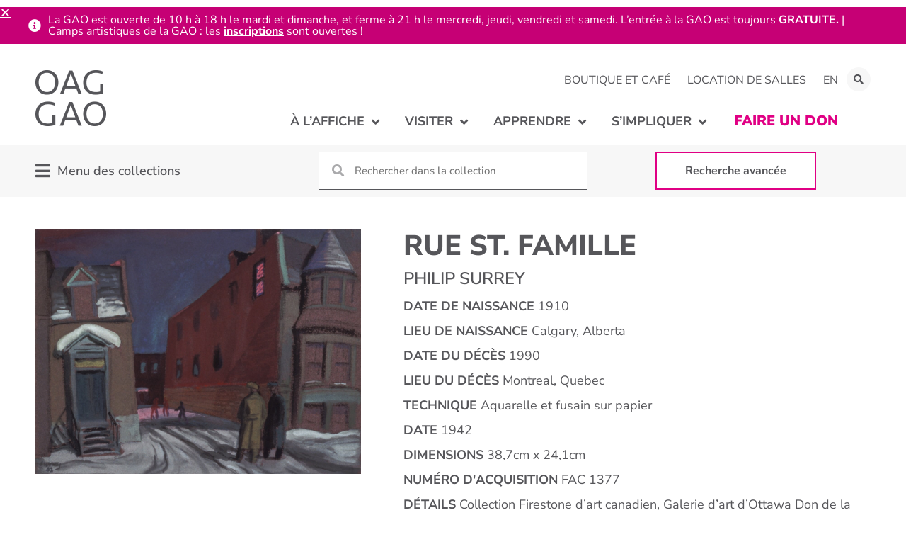

--- FILE ---
content_type: text/html; charset=UTF-8
request_url: https://oaggao.ca/fr/apprendre/collections/firestone/fac-1377/
body_size: 31651
content:
<!doctype html>
<html dir="ltr" lang="fr-FR" prefix="og: https://ogp.me/ns#">
<head>
	<meta charset="UTF-8">
		<meta name="viewport" content="width=device-width, initial-scale=1">
	<link rel="profile" href="https://gmpg.org/xfn/11">
	<title>Rue St. Famille | La Galerie d’art d’Ottawa</title>
	<style>img:is([sizes="auto" i], [sizes^="auto," i]) { contain-intrinsic-size: 3000px 1500px }</style>
	<link rel="alternate" hreflang="en" href="https://oaggao.ca/learn/collections/firestone/fac-1377/" />
<link rel="alternate" hreflang="fr" href="https://oaggao.ca/fr/apprendre/collections/firestone/fac-1377/" />
<link rel="alternate" hreflang="x-default" href="https://oaggao.ca/learn/collections/firestone/fac-1377/" />

		<!-- All in One SEO 4.8.9 - aioseo.com -->
	<meta name="robots" content="max-image-preview:large" />
	<link rel="canonical" href="https://oaggao.ca/fr/apprendre/collections/firestone/fac-1377/" />
	<meta name="generator" content="All in One SEO (AIOSEO) 4.8.9" />
		<meta property="og:locale" content="fr_FR" />
		<meta property="og:site_name" content="La Galerie d’art d’Ottawa |" />
		<meta property="og:type" content="article" />
		<meta property="og:title" content="Rue St. Famille | La Galerie d’art d’Ottawa" />
		<meta property="og:url" content="https://oaggao.ca/fr/apprendre/collections/firestone/fac-1377/" />
		<meta property="article:published_time" content="2021-12-06T17:49:19+00:00" />
		<meta property="article:modified_time" content="2024-01-04T02:40:39+00:00" />
		<meta name="twitter:card" content="summary" />
		<meta name="twitter:title" content="Rue St. Famille | La Galerie d’art d’Ottawa" />
		<script type="application/ld+json" class="aioseo-schema">
			{"@context":"https:\/\/schema.org","@graph":[{"@type":"BreadcrumbList","@id":"https:\/\/oaggao.ca\/fr\/apprendre\/collections\/firestone\/fac-1377\/#breadcrumblist","itemListElement":[{"@type":"ListItem","@id":"https:\/\/oaggao.ca\/fr\/#listItem","position":1,"name":"Home","item":"https:\/\/oaggao.ca\/fr\/","nextItem":{"@type":"ListItem","@id":"https:\/\/oaggao.ca\/fr\/apprendre\/collections\/%collection%\/#listItem","name":"Collection Items"}},{"@type":"ListItem","@id":"https:\/\/oaggao.ca\/fr\/apprendre\/collections\/%collection%\/#listItem","position":2,"name":"Collection Items","item":"https:\/\/oaggao.ca\/fr\/apprendre\/collections\/%collection%\/","nextItem":{"@type":"ListItem","@id":"https:\/\/oaggao.ca\/fr\/apprendre\/collections\/firestone\/#listItem","name":"Collection Firestone d'art canadien"},"previousItem":{"@type":"ListItem","@id":"https:\/\/oaggao.ca\/fr\/#listItem","name":"Home"}},{"@type":"ListItem","@id":"https:\/\/oaggao.ca\/fr\/apprendre\/collections\/firestone\/#listItem","position":3,"name":"Collection Firestone d'art canadien","item":"https:\/\/oaggao.ca\/fr\/apprendre\/collections\/firestone\/","nextItem":{"@type":"ListItem","@id":"https:\/\/oaggao.ca\/fr\/apprendre\/collections\/firestone\/fac-1377\/#listItem","name":"Rue St. Famille"},"previousItem":{"@type":"ListItem","@id":"https:\/\/oaggao.ca\/fr\/apprendre\/collections\/%collection%\/#listItem","name":"Collection Items"}},{"@type":"ListItem","@id":"https:\/\/oaggao.ca\/fr\/apprendre\/collections\/firestone\/fac-1377\/#listItem","position":4,"name":"Rue St. Famille","previousItem":{"@type":"ListItem","@id":"https:\/\/oaggao.ca\/fr\/apprendre\/collections\/firestone\/#listItem","name":"Collection Firestone d'art canadien"}}]},{"@type":"Organization","@id":"https:\/\/oaggao.ca\/fr\/#organization","name":"La Galerie d\u2019art d\u2019Ottawa","url":"https:\/\/oaggao.ca\/fr\/"},{"@type":"WebPage","@id":"https:\/\/oaggao.ca\/fr\/apprendre\/collections\/firestone\/fac-1377\/#webpage","url":"https:\/\/oaggao.ca\/fr\/apprendre\/collections\/firestone\/fac-1377\/","name":"Rue St. Famille | La Galerie d\u2019art d\u2019Ottawa","inLanguage":"fr-FR","isPartOf":{"@id":"https:\/\/oaggao.ca\/fr\/#website"},"breadcrumb":{"@id":"https:\/\/oaggao.ca\/fr\/apprendre\/collections\/firestone\/fac-1377\/#breadcrumblist"},"image":{"@type":"ImageObject","url":"https:\/\/oaggao.ca\/wp-content\/uploads\/2021\/10\/FAC-1377.jpg","@id":"https:\/\/oaggao.ca\/fr\/apprendre\/collections\/firestone\/fac-1377\/#mainImage","width":1436,"height":1080},"primaryImageOfPage":{"@id":"https:\/\/oaggao.ca\/fr\/apprendre\/collections\/firestone\/fac-1377\/#mainImage"},"datePublished":"2021-12-06T12:49:19-05:00","dateModified":"2024-01-03T21:40:39-05:00"},{"@type":"WebSite","@id":"https:\/\/oaggao.ca\/fr\/#website","url":"https:\/\/oaggao.ca\/fr\/","name":"Ottawa Art Gallery","inLanguage":"fr-FR","publisher":{"@id":"https:\/\/oaggao.ca\/fr\/#organization"}}]}
		</script>
		<!-- All in One SEO -->


<!-- Google Tag Manager for WordPress by gtm4wp.com -->
<script data-cfasync="false" data-pagespeed-no-defer>
	var gtm4wp_datalayer_name = "dataLayer";
	var dataLayer = dataLayer || [];
</script>
<!-- End Google Tag Manager for WordPress by gtm4wp.com -->
<link rel="alternate" type="application/rss+xml" title="La Galerie d’art d’Ottawa &raquo; Flux" href="https://oaggao.ca/fr/feed/" />
<link rel="alternate" type="application/rss+xml" title="La Galerie d’art d’Ottawa &raquo; Flux des commentaires" href="https://oaggao.ca/fr/comments/feed/" />
<link rel="alternate" type="text/calendar" title="La Galerie d’art d’Ottawa &raquo; Flux iCal" href="https://oaggao.ca/fr/evenements/?ical=1" />
<link rel='stylesheet' id='hello-elementor-theme-style-css' href='https://oaggao.ca/wp-content/themes/hello-elementor/theme.min.css?ver=3.3.0' media='all' />
<link data-minify="1" rel='stylesheet' id='jet-menu-hello-css' href='https://oaggao.ca/wp-content/cache/min/1/wp-content/plugins/jet-menu/integration/themes/hello-elementor/assets/css/style.css?ver=1767967647' media='all' />
<link data-minify="1" rel='stylesheet' id='tribe-events-pro-mini-calendar-block-styles-css' href='https://oaggao.ca/wp-content/cache/min/1/wp-content/plugins/events-calendar-pro/build/css/tribe-events-pro-mini-calendar-block.css?ver=1767967647' media='all' />
<link rel='stylesheet' id='sbi_styles-css' href='https://oaggao.ca/wp-content/plugins/instagram-feed-pro/css/sbi-styles.min.css?ver=6.4.1' media='all' />
<link rel='stylesheet' id='ctf_styles-css' href='https://oaggao.ca/wp-content/plugins/custom-twitter-feeds-pro/css/ctf-styles.min.css?ver=2.4.3' media='all' />
<link rel='stylesheet' id='sby_styles-css' href='https://oaggao.ca/wp-content/plugins/youtube-feed-pro/css/sb-youtube.min.css?ver=2.3.1' media='all' />
<style id='wp-emoji-styles-inline-css'>

	img.wp-smiley, img.emoji {
		display: inline !important;
		border: none !important;
		box-shadow: none !important;
		height: 1em !important;
		width: 1em !important;
		margin: 0 0.07em !important;
		vertical-align: -0.1em !important;
		background: none !important;
		padding: 0 !important;
	}
</style>
<link rel='stylesheet' id='wp-block-library-css' href='https://oaggao.ca/wp-includes/css/dist/block-library/style.min.css?ver=6.8.3' media='all' />
<link data-minify="1" rel='stylesheet' id='jet-engine-frontend-css' href='https://oaggao.ca/wp-content/cache/min/1/wp-content/plugins/jet-engine/assets/css/frontend.css?ver=1767967647' media='all' />
<style id='filebird-block-filebird-gallery-style-inline-css'>
ul.filebird-block-filebird-gallery{margin:auto!important;padding:0!important;width:100%}ul.filebird-block-filebird-gallery.layout-grid{display:grid;grid-gap:20px;align-items:stretch;grid-template-columns:repeat(var(--columns),1fr);justify-items:stretch}ul.filebird-block-filebird-gallery.layout-grid li img{border:1px solid #ccc;box-shadow:2px 2px 6px 0 rgba(0,0,0,.3);height:100%;max-width:100%;-o-object-fit:cover;object-fit:cover;width:100%}ul.filebird-block-filebird-gallery.layout-masonry{-moz-column-count:var(--columns);-moz-column-gap:var(--space);column-gap:var(--space);-moz-column-width:var(--min-width);columns:var(--min-width) var(--columns);display:block;overflow:auto}ul.filebird-block-filebird-gallery.layout-masonry li{margin-bottom:var(--space)}ul.filebird-block-filebird-gallery li{list-style:none}ul.filebird-block-filebird-gallery li figure{height:100%;margin:0;padding:0;position:relative;width:100%}ul.filebird-block-filebird-gallery li figure figcaption{background:linear-gradient(0deg,rgba(0,0,0,.7),rgba(0,0,0,.3) 70%,transparent);bottom:0;box-sizing:border-box;color:#fff;font-size:.8em;margin:0;max-height:100%;overflow:auto;padding:3em .77em .7em;position:absolute;text-align:center;width:100%;z-index:2}ul.filebird-block-filebird-gallery li figure figcaption a{color:inherit}

</style>
<style id='global-styles-inline-css'>
:root{--wp--preset--aspect-ratio--square: 1;--wp--preset--aspect-ratio--4-3: 4/3;--wp--preset--aspect-ratio--3-4: 3/4;--wp--preset--aspect-ratio--3-2: 3/2;--wp--preset--aspect-ratio--2-3: 2/3;--wp--preset--aspect-ratio--16-9: 16/9;--wp--preset--aspect-ratio--9-16: 9/16;--wp--preset--color--black: #000000;--wp--preset--color--cyan-bluish-gray: #abb8c3;--wp--preset--color--white: #ffffff;--wp--preset--color--pale-pink: #f78da7;--wp--preset--color--vivid-red: #cf2e2e;--wp--preset--color--luminous-vivid-orange: #ff6900;--wp--preset--color--luminous-vivid-amber: #fcb900;--wp--preset--color--light-green-cyan: #7bdcb5;--wp--preset--color--vivid-green-cyan: #00d084;--wp--preset--color--pale-cyan-blue: #8ed1fc;--wp--preset--color--vivid-cyan-blue: #0693e3;--wp--preset--color--vivid-purple: #9b51e0;--wp--preset--gradient--vivid-cyan-blue-to-vivid-purple: linear-gradient(135deg,rgba(6,147,227,1) 0%,rgb(155,81,224) 100%);--wp--preset--gradient--light-green-cyan-to-vivid-green-cyan: linear-gradient(135deg,rgb(122,220,180) 0%,rgb(0,208,130) 100%);--wp--preset--gradient--luminous-vivid-amber-to-luminous-vivid-orange: linear-gradient(135deg,rgba(252,185,0,1) 0%,rgba(255,105,0,1) 100%);--wp--preset--gradient--luminous-vivid-orange-to-vivid-red: linear-gradient(135deg,rgba(255,105,0,1) 0%,rgb(207,46,46) 100%);--wp--preset--gradient--very-light-gray-to-cyan-bluish-gray: linear-gradient(135deg,rgb(238,238,238) 0%,rgb(169,184,195) 100%);--wp--preset--gradient--cool-to-warm-spectrum: linear-gradient(135deg,rgb(74,234,220) 0%,rgb(151,120,209) 20%,rgb(207,42,186) 40%,rgb(238,44,130) 60%,rgb(251,105,98) 80%,rgb(254,248,76) 100%);--wp--preset--gradient--blush-light-purple: linear-gradient(135deg,rgb(255,206,236) 0%,rgb(152,150,240) 100%);--wp--preset--gradient--blush-bordeaux: linear-gradient(135deg,rgb(254,205,165) 0%,rgb(254,45,45) 50%,rgb(107,0,62) 100%);--wp--preset--gradient--luminous-dusk: linear-gradient(135deg,rgb(255,203,112) 0%,rgb(199,81,192) 50%,rgb(65,88,208) 100%);--wp--preset--gradient--pale-ocean: linear-gradient(135deg,rgb(255,245,203) 0%,rgb(182,227,212) 50%,rgb(51,167,181) 100%);--wp--preset--gradient--electric-grass: linear-gradient(135deg,rgb(202,248,128) 0%,rgb(113,206,126) 100%);--wp--preset--gradient--midnight: linear-gradient(135deg,rgb(2,3,129) 0%,rgb(40,116,252) 100%);--wp--preset--font-size--small: 13px;--wp--preset--font-size--medium: 20px;--wp--preset--font-size--large: 36px;--wp--preset--font-size--x-large: 42px;--wp--preset--spacing--20: 0.44rem;--wp--preset--spacing--30: 0.67rem;--wp--preset--spacing--40: 1rem;--wp--preset--spacing--50: 1.5rem;--wp--preset--spacing--60: 2.25rem;--wp--preset--spacing--70: 3.38rem;--wp--preset--spacing--80: 5.06rem;--wp--preset--shadow--natural: 6px 6px 9px rgba(0, 0, 0, 0.2);--wp--preset--shadow--deep: 12px 12px 50px rgba(0, 0, 0, 0.4);--wp--preset--shadow--sharp: 6px 6px 0px rgba(0, 0, 0, 0.2);--wp--preset--shadow--outlined: 6px 6px 0px -3px rgba(255, 255, 255, 1), 6px 6px rgba(0, 0, 0, 1);--wp--preset--shadow--crisp: 6px 6px 0px rgba(0, 0, 0, 1);}:root { --wp--style--global--content-size: 800px;--wp--style--global--wide-size: 1200px; }:where(body) { margin: 0; }.wp-site-blocks > .alignleft { float: left; margin-right: 2em; }.wp-site-blocks > .alignright { float: right; margin-left: 2em; }.wp-site-blocks > .aligncenter { justify-content: center; margin-left: auto; margin-right: auto; }:where(.wp-site-blocks) > * { margin-block-start: 24px; margin-block-end: 0; }:where(.wp-site-blocks) > :first-child { margin-block-start: 0; }:where(.wp-site-blocks) > :last-child { margin-block-end: 0; }:root { --wp--style--block-gap: 24px; }:root :where(.is-layout-flow) > :first-child{margin-block-start: 0;}:root :where(.is-layout-flow) > :last-child{margin-block-end: 0;}:root :where(.is-layout-flow) > *{margin-block-start: 24px;margin-block-end: 0;}:root :where(.is-layout-constrained) > :first-child{margin-block-start: 0;}:root :where(.is-layout-constrained) > :last-child{margin-block-end: 0;}:root :where(.is-layout-constrained) > *{margin-block-start: 24px;margin-block-end: 0;}:root :where(.is-layout-flex){gap: 24px;}:root :where(.is-layout-grid){gap: 24px;}.is-layout-flow > .alignleft{float: left;margin-inline-start: 0;margin-inline-end: 2em;}.is-layout-flow > .alignright{float: right;margin-inline-start: 2em;margin-inline-end: 0;}.is-layout-flow > .aligncenter{margin-left: auto !important;margin-right: auto !important;}.is-layout-constrained > .alignleft{float: left;margin-inline-start: 0;margin-inline-end: 2em;}.is-layout-constrained > .alignright{float: right;margin-inline-start: 2em;margin-inline-end: 0;}.is-layout-constrained > .aligncenter{margin-left: auto !important;margin-right: auto !important;}.is-layout-constrained > :where(:not(.alignleft):not(.alignright):not(.alignfull)){max-width: var(--wp--style--global--content-size);margin-left: auto !important;margin-right: auto !important;}.is-layout-constrained > .alignwide{max-width: var(--wp--style--global--wide-size);}body .is-layout-flex{display: flex;}.is-layout-flex{flex-wrap: wrap;align-items: center;}.is-layout-flex > :is(*, div){margin: 0;}body .is-layout-grid{display: grid;}.is-layout-grid > :is(*, div){margin: 0;}body{padding-top: 0px;padding-right: 0px;padding-bottom: 0px;padding-left: 0px;}a:where(:not(.wp-element-button)){text-decoration: underline;}:root :where(.wp-element-button, .wp-block-button__link){background-color: #32373c;border-width: 0;color: #fff;font-family: inherit;font-size: inherit;line-height: inherit;padding: calc(0.667em + 2px) calc(1.333em + 2px);text-decoration: none;}.has-black-color{color: var(--wp--preset--color--black) !important;}.has-cyan-bluish-gray-color{color: var(--wp--preset--color--cyan-bluish-gray) !important;}.has-white-color{color: var(--wp--preset--color--white) !important;}.has-pale-pink-color{color: var(--wp--preset--color--pale-pink) !important;}.has-vivid-red-color{color: var(--wp--preset--color--vivid-red) !important;}.has-luminous-vivid-orange-color{color: var(--wp--preset--color--luminous-vivid-orange) !important;}.has-luminous-vivid-amber-color{color: var(--wp--preset--color--luminous-vivid-amber) !important;}.has-light-green-cyan-color{color: var(--wp--preset--color--light-green-cyan) !important;}.has-vivid-green-cyan-color{color: var(--wp--preset--color--vivid-green-cyan) !important;}.has-pale-cyan-blue-color{color: var(--wp--preset--color--pale-cyan-blue) !important;}.has-vivid-cyan-blue-color{color: var(--wp--preset--color--vivid-cyan-blue) !important;}.has-vivid-purple-color{color: var(--wp--preset--color--vivid-purple) !important;}.has-black-background-color{background-color: var(--wp--preset--color--black) !important;}.has-cyan-bluish-gray-background-color{background-color: var(--wp--preset--color--cyan-bluish-gray) !important;}.has-white-background-color{background-color: var(--wp--preset--color--white) !important;}.has-pale-pink-background-color{background-color: var(--wp--preset--color--pale-pink) !important;}.has-vivid-red-background-color{background-color: var(--wp--preset--color--vivid-red) !important;}.has-luminous-vivid-orange-background-color{background-color: var(--wp--preset--color--luminous-vivid-orange) !important;}.has-luminous-vivid-amber-background-color{background-color: var(--wp--preset--color--luminous-vivid-amber) !important;}.has-light-green-cyan-background-color{background-color: var(--wp--preset--color--light-green-cyan) !important;}.has-vivid-green-cyan-background-color{background-color: var(--wp--preset--color--vivid-green-cyan) !important;}.has-pale-cyan-blue-background-color{background-color: var(--wp--preset--color--pale-cyan-blue) !important;}.has-vivid-cyan-blue-background-color{background-color: var(--wp--preset--color--vivid-cyan-blue) !important;}.has-vivid-purple-background-color{background-color: var(--wp--preset--color--vivid-purple) !important;}.has-black-border-color{border-color: var(--wp--preset--color--black) !important;}.has-cyan-bluish-gray-border-color{border-color: var(--wp--preset--color--cyan-bluish-gray) !important;}.has-white-border-color{border-color: var(--wp--preset--color--white) !important;}.has-pale-pink-border-color{border-color: var(--wp--preset--color--pale-pink) !important;}.has-vivid-red-border-color{border-color: var(--wp--preset--color--vivid-red) !important;}.has-luminous-vivid-orange-border-color{border-color: var(--wp--preset--color--luminous-vivid-orange) !important;}.has-luminous-vivid-amber-border-color{border-color: var(--wp--preset--color--luminous-vivid-amber) !important;}.has-light-green-cyan-border-color{border-color: var(--wp--preset--color--light-green-cyan) !important;}.has-vivid-green-cyan-border-color{border-color: var(--wp--preset--color--vivid-green-cyan) !important;}.has-pale-cyan-blue-border-color{border-color: var(--wp--preset--color--pale-cyan-blue) !important;}.has-vivid-cyan-blue-border-color{border-color: var(--wp--preset--color--vivid-cyan-blue) !important;}.has-vivid-purple-border-color{border-color: var(--wp--preset--color--vivid-purple) !important;}.has-vivid-cyan-blue-to-vivid-purple-gradient-background{background: var(--wp--preset--gradient--vivid-cyan-blue-to-vivid-purple) !important;}.has-light-green-cyan-to-vivid-green-cyan-gradient-background{background: var(--wp--preset--gradient--light-green-cyan-to-vivid-green-cyan) !important;}.has-luminous-vivid-amber-to-luminous-vivid-orange-gradient-background{background: var(--wp--preset--gradient--luminous-vivid-amber-to-luminous-vivid-orange) !important;}.has-luminous-vivid-orange-to-vivid-red-gradient-background{background: var(--wp--preset--gradient--luminous-vivid-orange-to-vivid-red) !important;}.has-very-light-gray-to-cyan-bluish-gray-gradient-background{background: var(--wp--preset--gradient--very-light-gray-to-cyan-bluish-gray) !important;}.has-cool-to-warm-spectrum-gradient-background{background: var(--wp--preset--gradient--cool-to-warm-spectrum) !important;}.has-blush-light-purple-gradient-background{background: var(--wp--preset--gradient--blush-light-purple) !important;}.has-blush-bordeaux-gradient-background{background: var(--wp--preset--gradient--blush-bordeaux) !important;}.has-luminous-dusk-gradient-background{background: var(--wp--preset--gradient--luminous-dusk) !important;}.has-pale-ocean-gradient-background{background: var(--wp--preset--gradient--pale-ocean) !important;}.has-electric-grass-gradient-background{background: var(--wp--preset--gradient--electric-grass) !important;}.has-midnight-gradient-background{background: var(--wp--preset--gradient--midnight) !important;}.has-small-font-size{font-size: var(--wp--preset--font-size--small) !important;}.has-medium-font-size{font-size: var(--wp--preset--font-size--medium) !important;}.has-large-font-size{font-size: var(--wp--preset--font-size--large) !important;}.has-x-large-font-size{font-size: var(--wp--preset--font-size--x-large) !important;}
:root :where(.wp-block-pullquote){font-size: 1.5em;line-height: 1.6;}
</style>
<link data-minify="1" rel='stylesheet' id='oag-main-stylesheet-css' href='https://oaggao.ca/wp-content/cache/min/1/wp-content/mu-plugins/OAG_Config/assets/styles/main.css?ver=1767967647' media='all' />
<link rel='stylesheet' id='qtip2css-css' href='https://oaggao.ca/wp-content/plugins/wordpress-tooltips/js/qtip2/jquery.qtip.min.css?ver=6.8.3' media='all' />
<link rel='stylesheet' id='directorycss-css' href='https://oaggao.ca/wp-content/plugins/wordpress-tooltips/js/jdirectory/directory.min.css?ver=6.8.3' media='all' />
<link data-minify="1" rel='stylesheet' id='tribe-events-v2-single-skeleton-css' href='https://oaggao.ca/wp-content/cache/min/1/wp-content/plugins/the-events-calendar/build/css/tribe-events-single-skeleton.css?ver=1767967647' media='all' />
<link data-minify="1" rel='stylesheet' id='tribe-events-v2-single-skeleton-full-css' href='https://oaggao.ca/wp-content/cache/min/1/wp-content/plugins/the-events-calendar/build/css/tribe-events-single-full.css?ver=1767967647' media='all' />
<link data-minify="1" rel='stylesheet' id='tec-events-elementor-widgets-base-styles-css' href='https://oaggao.ca/wp-content/cache/min/1/wp-content/plugins/the-events-calendar/build/css/integrations/plugins/elementor/widgets/widget-base.css?ver=1767967647' media='all' />
<link rel='stylesheet' id='wpml-legacy-horizontal-list-0-css' href='https://oaggao.ca/wp-content/plugins/sitepress-multilingual-cms/templates/language-switchers/legacy-list-horizontal/style.min.css?ver=1' media='all' />
<link rel='stylesheet' id='wpml-menu-item-0-css' href='https://oaggao.ca/wp-content/plugins/sitepress-multilingual-cms/templates/language-switchers/menu-item/style.min.css?ver=1' media='all' />
<link data-minify="1" rel='stylesheet' id='hello-elementor-child-style-css' href='https://oaggao.ca/wp-content/cache/min/1/wp-content/themes/hello-theme-child-master/style.css?ver=1767967647' media='all' />
<link rel='stylesheet' id='hello-elementor-css' href='https://oaggao.ca/wp-content/themes/hello-elementor/style.min.css?ver=3.3.0' media='all' />
<link rel='stylesheet' id='hello-elementor-header-footer-css' href='https://oaggao.ca/wp-content/themes/hello-elementor/header-footer.min.css?ver=3.3.0' media='all' />
<link data-minify="1" rel='stylesheet' id='font-awesome-all-css' href='https://oaggao.ca/wp-content/cache/min/1/wp-content/plugins/jet-menu/assets/public/lib/font-awesome/css/all.min.css?ver=1767967647' media='all' />
<link rel='stylesheet' id='font-awesome-v4-shims-css' href='https://oaggao.ca/wp-content/plugins/jet-menu/assets/public/lib/font-awesome/css/v4-shims.min.css?ver=5.12.0' media='all' />
<link data-minify="1" rel='stylesheet' id='jet-menu-public-styles-css' href='https://oaggao.ca/wp-content/cache/min/1/wp-content/plugins/jet-menu/assets/public/css/public.css?ver=1767967647' media='all' />
<link data-minify="1" rel='stylesheet' id='jet-popup-frontend-css' href='https://oaggao.ca/wp-content/cache/min/1/wp-content/plugins/jet-popup/assets/css/jet-popup-frontend.css?ver=1767967647' media='all' />
<link rel='stylesheet' id='elementor-frontend-css' href='https://oaggao.ca/wp-content/plugins/elementor/assets/css/frontend.min.css?ver=3.32.5' media='all' />
<link rel='stylesheet' id='widget-nav-menu-css' href='https://oaggao.ca/wp-content/plugins/elementor-pro/assets/css/widget-nav-menu.min.css?ver=3.32.3' media='all' />
<link rel='stylesheet' id='widget-search-form-css' href='https://oaggao.ca/wp-content/plugins/elementor-pro/assets/css/widget-search-form.min.css?ver=3.32.3' media='all' />
<link rel='stylesheet' id='elementor-icons-shared-0-css' href='https://oaggao.ca/wp-content/plugins/elementor/assets/lib/font-awesome/css/fontawesome.min.css?ver=5.15.3' media='all' />
<link data-minify="1" rel='stylesheet' id='elementor-icons-fa-solid-css' href='https://oaggao.ca/wp-content/cache/min/1/wp-content/plugins/elementor/assets/lib/font-awesome/css/solid.min.css?ver=1767967647' media='all' />
<link rel='stylesheet' id='widget-image-css' href='https://oaggao.ca/wp-content/plugins/elementor/assets/css/widget-image.min.css?ver=3.32.5' media='all' />
<link rel='stylesheet' id='widget-social-icons-css' href='https://oaggao.ca/wp-content/plugins/elementor/assets/css/widget-social-icons.min.css?ver=3.32.5' media='all' />
<link rel='stylesheet' id='e-apple-webkit-css' href='https://oaggao.ca/wp-content/plugins/elementor/assets/css/conditionals/apple-webkit.min.css?ver=3.32.5' media='all' />
<link rel='stylesheet' id='widget-spacer-css' href='https://oaggao.ca/wp-content/plugins/elementor/assets/css/widget-spacer.min.css?ver=3.32.5' media='all' />
<link rel='stylesheet' id='e-animation-push-css' href='https://oaggao.ca/wp-content/plugins/elementor/assets/lib/animations/styles/e-animation-push.min.css?ver=3.32.5' media='all' />
<link data-minify="1" rel='stylesheet' id='swiper-css' href='https://oaggao.ca/wp-content/cache/min/1/wp-content/plugins/elementor/assets/lib/swiper/v8/css/swiper.min.css?ver=1767967647' media='all' />
<link rel='stylesheet' id='e-swiper-css' href='https://oaggao.ca/wp-content/plugins/elementor/assets/css/conditionals/e-swiper.min.css?ver=3.32.5' media='all' />
<link rel='stylesheet' id='widget-image-gallery-css' href='https://oaggao.ca/wp-content/plugins/elementor/assets/css/widget-image-gallery.min.css?ver=3.32.5' media='all' />
<link rel='stylesheet' id='widget-heading-css' href='https://oaggao.ca/wp-content/plugins/elementor/assets/css/widget-heading.min.css?ver=3.32.5' media='all' />
<link rel='stylesheet' id='e-animation-slideInDown-css' href='https://oaggao.ca/wp-content/plugins/elementor/assets/lib/animations/styles/slideInDown.min.css?ver=3.32.5' media='all' />
<link rel='stylesheet' id='e-popup-css' href='https://oaggao.ca/wp-content/plugins/elementor-pro/assets/css/conditionals/popup.min.css?ver=3.32.3' media='all' />
<link rel='stylesheet' id='e-animation-slideInUp-css' href='https://oaggao.ca/wp-content/plugins/elementor/assets/lib/animations/styles/slideInUp.min.css?ver=3.32.5' media='all' />
<link data-minify="1" rel='stylesheet' id='elementor-icons-css' href='https://oaggao.ca/wp-content/cache/min/1/wp-content/plugins/elementor/assets/lib/eicons/css/elementor-icons.min.css?ver=1767967647' media='all' />
<link rel='stylesheet' id='elementor-post-32-css' href='https://oaggao.ca/wp-content/uploads/elementor/css/post-32.css?ver=1767967640' media='all' />
<link rel='stylesheet' id='sbistyles-css' href='https://oaggao.ca/wp-content/plugins/instagram-feed-pro/css/sbi-styles.min.css?ver=6.4.1' media='all' />
<link rel='stylesheet' id='sby-styles-css' href='https://oaggao.ca/wp-content/plugins/youtube-feed-pro/css/sb-youtube.min.css?ver=2.3.1' media='all' />
<link data-minify="1" rel='stylesheet' id='jet-blog-css' href='https://oaggao.ca/wp-content/cache/min/1/wp-content/plugins/jet-blog/assets/css/jet-blog.css?ver=1767967647' media='all' />
<link data-minify="1" rel='stylesheet' id='font-awesome-5-all-css' href='https://oaggao.ca/wp-content/cache/min/1/wp-content/plugins/elementor/assets/lib/font-awesome/css/all.min.css?ver=1767967647' media='all' />
<link rel='stylesheet' id='font-awesome-4-shim-css' href='https://oaggao.ca/wp-content/plugins/elementor/assets/lib/font-awesome/css/v4-shims.min.css?ver=3.32.5' media='all' />
<link rel='stylesheet' id='elementor-post-15636-css' href='https://oaggao.ca/wp-content/uploads/elementor/css/post-15636.css?ver=1767967646' media='all' />
<link rel='stylesheet' id='elementor-post-15641-css' href='https://oaggao.ca/wp-content/uploads/elementor/css/post-15641.css?ver=1767967646' media='all' />
<link rel='stylesheet' id='elementor-post-13019-css' href='https://oaggao.ca/wp-content/uploads/elementor/css/post-13019.css?ver=1767967646' media='all' />
<link rel='stylesheet' id='elementor-post-450-css' href='https://oaggao.ca/wp-content/uploads/elementor/css/post-450.css?ver=1767967640' media='all' />
<link rel='stylesheet' id='elementor-post-451-css' href='https://oaggao.ca/wp-content/uploads/elementor/css/post-451.css?ver=1767967640' media='all' />
<link rel='stylesheet' id='elementor-post-47180-css' href='https://oaggao.ca/wp-content/uploads/elementor/css/post-47180.css?ver=1767967646' media='all' />
<link data-minify="1" rel='stylesheet' id='tec-variables-skeleton-css' href='https://oaggao.ca/wp-content/cache/min/1/wp-content/plugins/the-events-calendar/common/build/css/variables-skeleton.css?ver=1767967647' media='all' />
<link data-minify="1" rel='stylesheet' id='tec-variables-full-css' href='https://oaggao.ca/wp-content/cache/min/1/wp-content/plugins/the-events-calendar/common/build/css/variables-full.css?ver=1767967647' media='all' />
<link data-minify="1" rel='stylesheet' id='tribe-events-v2-virtual-single-block-css' href='https://oaggao.ca/wp-content/cache/min/1/wp-content/plugins/events-calendar-pro/build/css/events-virtual-single-block.css?ver=1767967647' media='all' />
<link data-minify="1" rel='stylesheet' id='elementor-gf-local-nunitosans-css' href='https://oaggao.ca/wp-content/cache/min/1/wp-content/uploads/elementor/google-fonts/css/nunitosans.css?ver=1767967647' media='all' />
<link data-minify="1" rel='stylesheet' id='elementor-icons-fa-brands-css' href='https://oaggao.ca/wp-content/cache/min/1/wp-content/plugins/elementor/assets/lib/font-awesome/css/brands.min.css?ver=1767967647' media='all' />
<link data-minify="1" rel='stylesheet' id='elementor-icons-fa-regular-css' href='https://oaggao.ca/wp-content/cache/min/1/wp-content/plugins/elementor/assets/lib/font-awesome/css/regular.min.css?ver=1767967647' media='all' />
<script id="wpml-cookie-js-extra">
var wpml_cookies = {"wp-wpml_current_language":{"value":"fr","expires":1,"path":"\/"}};
var wpml_cookies = {"wp-wpml_current_language":{"value":"fr","expires":1,"path":"\/"}};
</script>
<script data-minify="1" src="https://oaggao.ca/wp-content/cache/min/1/wp-content/plugins/sitepress-multilingual-cms/res/js/cookies/language-cookie.js?ver=1765349354" id="wpml-cookie-js" defer data-wp-strategy="defer"></script>
<script src="https://oaggao.ca/wp-includes/js/jquery/jquery.min.js?ver=3.7.1" id="jquery-core-js"></script>
<script src="https://oaggao.ca/wp-includes/js/jquery/jquery-migrate.min.js?ver=3.4.1" id="jquery-migrate-js"></script>
<script src="https://oaggao.ca/wp-content/plugins/wordpress-tooltips/js/qtip2/jquery.qtip.min.js?ver=6.8.3" id="qtip2js-js"></script>
<script src="https://oaggao.ca/wp-content/plugins/wordpress-tooltips/js/jdirectory/jquery.directory.min.js?ver=6.8.3" id="directoryjs-js"></script>
<script src="https://oaggao.ca/wp-content/plugins/elementor/assets/lib/font-awesome/js/v4-shims.min.js?ver=3.32.5" id="font-awesome-4-shim-js"></script>
<link rel="https://api.w.org/" href="https://oaggao.ca/fr/wp-json/" /><link rel="alternate" title="JSON" type="application/json" href="https://oaggao.ca/fr/wp-json/wp/v2/oag_collection_item/19299" /><link rel="EditURI" type="application/rsd+xml" title="RSD" href="https://oaggao.ca/xmlrpc.php?rsd" />
<link rel='shortlink' href='https://oaggao.ca/fr/?p=19299' />
<link rel="alternate" title="oEmbed (JSON)" type="application/json+oembed" href="https://oaggao.ca/fr/wp-json/oembed/1.0/embed?url=https%3A%2F%2Foaggao.ca%2Ffr%2Fapprendre%2Fcollections%2Ffirestone%2Ffac-1377%2F" />
<link rel="alternate" title="oEmbed (XML)" type="text/xml+oembed" href="https://oaggao.ca/fr/wp-json/oembed/1.0/embed?url=https%3A%2F%2Foaggao.ca%2Ffr%2Fapprendre%2Fcollections%2Ffirestone%2Ffac-1377%2F&#038;format=xml" />
            <style>
                .jquery-migrate-dashboard-notice{ display: none !important; }
                #wpadminbar #wp-admin-bar-enable-jquery-migrate-helper{ display: none !important; }
            </style>
            <meta name="generator" content="WPML ver:4.8.4 stt:1,4;" />
 	<script type="text/javascript">	
	if(typeof jQuery=='undefined')
	{
		document.write('<'+'script src="https://oaggao.ca/wp-content/plugins//wordpress-tooltips/js/qtip/jquery.js" type="text/javascript"></'+'script>');
	}
	</script>
	<script type="text/javascript">

	function toolTips(whichID,theTipContent)
	{
    		theTipContent = theTipContent.replace('[[[[[','');
    		theTipContent = theTipContent.replace(']]]]]','');
    		theTipContent = theTipContent.replace('@@@@','');
    		theTipContent = theTipContent.replace('####','');
    		theTipContent = theTipContent.replace('%%%%','');
    		theTipContent = theTipContent.replace('//##','');
    		theTipContent = theTipContent.replace('##]]','');
    		    		    		    		
			jQuery(whichID).qtip
			(
				{
					content:
					{
						text:theTipContent,
												
					},
   					style:
   					{
   					   						classes:' qtip-dark wordpress-tooltip-free qtip-rounded qtip-shadow '
    				},
    				position:
    				{
    					viewport: jQuery(window),
    					my: 'bottom center',
    					at: 'top center'
    				},
					show:'mouseover',
					hide: { fixed: true, delay: 200 }
				}
			)
	}
</script>
	
		<style type="text/css">
		.qtip
		{
			z-index:252999 !important;
		}
		</style>
			<style type="text/css">
	.tooltips_table .tooltipsall
	{
		border-bottom:none !important;
	}
	.tooltips_table span {
    color: inherit !important;
	}
	.qtip-content .tooltipsall
	{
		border-bottom:none !important;
		color: inherit !important;
	}
	
		.tooltipsincontent
	{
		border-bottom:2px dotted #888;	
	}

	.tooltipsPopupCreditLink a
	{
		color:gray;
	}	
	</style>
			<style type="text/css">
			.navitems a
			{
				text-decoration: none !important;
			}
		</style>
		<meta name="tec-api-version" content="v1"><meta name="tec-api-origin" content="https://oaggao.ca/fr/"><link rel="alternate" href="https://oaggao.ca/fr/wp-json/tribe/events/v1/" />
<!-- Google Tag Manager for WordPress by gtm4wp.com -->
<!-- GTM Container placement set to manual -->
<script data-cfasync="false" data-pagespeed-no-defer>
	var dataLayer_content = {"pagePostType":"oag_collection_item","pagePostType2":"single-oag_collection_item","pagePostAuthor":"Julie Mulligan"};
	dataLayer.push( dataLayer_content );
</script>
<script data-cfasync="false" data-pagespeed-no-defer>
(function(w,d,s,l,i){w[l]=w[l]||[];w[l].push({'gtm.start':
new Date().getTime(),event:'gtm.js'});var f=d.getElementsByTagName(s)[0],
j=d.createElement(s),dl=l!='dataLayer'?'&l='+l:'';j.async=true;j.src=
'//www.googletagmanager.com/gtm.js?id='+i+dl;f.parentNode.insertBefore(j,f);
})(window,document,'script','dataLayer','GTM-KTRFB8T');
</script>
<script data-cfasync="false" data-pagespeed-no-defer>
(function(w,d,s,l,i){w[l]=w[l]||[];w[l].push({'gtm.start':
new Date().getTime(),event:'gtm.js'});var f=d.getElementsByTagName(s)[0],
j=d.createElement(s),dl=l!='dataLayer'?'&l='+l:'';j.async=true;j.src=
'//www.googletagmanager.com/gtm.js?id='+i+dl;f.parentNode.insertBefore(j,f);
})(window,document,'script','dataLayer','GTM-ND29KJK');
</script>
<!-- End Google Tag Manager for WordPress by gtm4wp.com --><meta name="generator" content="Elementor 3.32.5; settings: css_print_method-external, google_font-enabled, font_display-swap">
			<style>
				.e-con.e-parent:nth-of-type(n+4):not(.e-lazyloaded):not(.e-no-lazyload),
				.e-con.e-parent:nth-of-type(n+4):not(.e-lazyloaded):not(.e-no-lazyload) * {
					background-image: none !important;
				}
				@media screen and (max-height: 1024px) {
					.e-con.e-parent:nth-of-type(n+3):not(.e-lazyloaded):not(.e-no-lazyload),
					.e-con.e-parent:nth-of-type(n+3):not(.e-lazyloaded):not(.e-no-lazyload) * {
						background-image: none !important;
					}
				}
				@media screen and (max-height: 640px) {
					.e-con.e-parent:nth-of-type(n+2):not(.e-lazyloaded):not(.e-no-lazyload),
					.e-con.e-parent:nth-of-type(n+2):not(.e-lazyloaded):not(.e-no-lazyload) * {
						background-image: none !important;
					}
				}
			</style>
			<link rel="icon" href="https://oaggao.ca/wp-content/uploads/2021/12/oag-favicon-150x150.png" sizes="32x32" />
<link rel="icon" href="https://oaggao.ca/wp-content/uploads/2021/12/oag-favicon.png" sizes="192x192" />
<link rel="apple-touch-icon" href="https://oaggao.ca/wp-content/uploads/2021/12/oag-favicon.png" />
<meta name="msapplication-TileImage" content="https://oaggao.ca/wp-content/uploads/2021/12/oag-favicon.png" />
		<style id="wp-custom-css">
			@media (max-width: 800px) {
.single-tribe_events .tribe-events-single-event-title 
{
    font-size: 1.1rem!important;
}
#tribe-events-pg-template, .tribe-events-pg-template {
    padding: .25rem!important;
}
.single-tribe_events .tribe-events-schedule {
    padding:.125rem!important;
}
.single-tribe_events .tribe-events-schedule h2 {
    font-size: 1rem!important;
    line-height: 1.1!important;
}
}

@media (max-width: 500px) {
.single-tribe_events .tribe-events-single-event-title 
{
    font-size: 1rem!important;
}
}

@media (min-width: 1025px) {
.elementor-nav-menu--layout-horizontal .elementor-nav-menu {
	flex-wrap: nowrap;
}

.elementor-nav-menu--layout-horizontal .elementor-nav-menu>li {
	flex-grow: 0;
  flex-shrink: 1;
}

.elementor-nav-menu--layout-horizontal .elementor-nav-menu a {
	white-space: normal;
	word-wrap:normal;
  text-align: center; 
	flex-grow: 0;
	flex-shrink: 1;
}
}		</style>
		
	<!-- Facebook Pixel Code -->
	<script>
		!function(f,b,e,v,n,t,s)
		{if(f.fbq)return;n=f.fbq=function(){n.callMethod?
		n.callMethod.apply(n,arguments):n.queue.push(arguments)};
		if(!f._fbq)f._fbq=n;n.push=n;n.loaded=!0;n.version='2.0';
		n.queue=[];t=b.createElement(e);t.async=!0;
		t.src=v;s=b.getElementsByTagName(e)[0];
		s.parentNode.insertBefore(t,s)}(window, document,'script',
		'https://connect.facebook.net/en_US/fbevents.js');
		fbq('init', '6123643657673625');
		fbq('track', 'PageView');
	</script>
	<noscript>
	<img height="1" width="1" style="display:none"
		src="https://www.facebook.com/tr?id=6123643657673625&ev=PageView&noscript=1"/>
	</noscript>
	<!-- End Facebook Pixel Code -->

<meta name="generator" content="WP Rocket 3.20.0.3" data-wpr-features="wpr_minify_js wpr_minify_css wpr_desktop" /></head>
<body class="wp-singular oag_collection_item-template-default single single-oag_collection_item postid-19299 wp-embed-responsive wp-theme-hello-elementor wp-child-theme-hello-theme-child-master tribe-no-js theme-default jet-desktop-menu-active elementor-default elementor-kit-32 elementor-page-13019">


<!-- GTM Container placement set to manual -->
<!-- Google Tag Manager (noscript) -->
				<noscript><iframe src="https://www.googletagmanager.com/ns.html?id=GTM-KTRFB8T" height="0" width="0" style="display:none;visibility:hidden" aria-hidden="true"></iframe></noscript>
				<noscript><iframe src="https://www.googletagmanager.com/ns.html?id=GTM-ND29KJK" height="0" width="0" style="display:none;visibility:hidden" aria-hidden="true"></iframe></noscript>
<!-- End Google Tag Manager (noscript) -->

<!-- GTM Container placement set to manual -->
<!-- Google Tag Manager (noscript) -->		<header data-rocket-location-hash="30538757697712568ddfac3a78cbde2a" data-elementor-type="header" data-elementor-id="15636" class="elementor elementor-15636 elementor-81 elementor-location-header" data-elementor-post-type="elementor_library">
					<section class="elementor-section elementor-top-section elementor-element elementor-element-a9c72ec elementor-section-content-bottom elementor-section-boxed elementor-section-height-default elementor-section-height-default" data-id="a9c72ec" data-element_type="section" data-settings="{&quot;background_background&quot;:&quot;classic&quot;}">
						<div data-rocket-location-hash="82f6c6a00e9a86a2eaa3cc6e8d136714" class="elementor-container elementor-column-gap-default">
					<div class="elementor-column elementor-col-100 elementor-top-column elementor-element elementor-element-12e49aa" data-id="12e49aa" data-element_type="column" id="mega-menu-container">
			<div class="elementor-widget-wrap elementor-element-populated">
						<section class="elementor-section elementor-inner-section elementor-element elementor-element-49f6b7e elementor-section-boxed elementor-section-height-default elementor-section-height-default" data-id="49f6b7e" data-element_type="section">
						<div data-rocket-location-hash="4388568779806390c4fce1bc129c9913" class="elementor-container elementor-column-gap-default">
					<div class="elementor-column elementor-col-100 elementor-inner-column elementor-element elementor-element-fa051cd" data-id="fa051cd" data-element_type="column">
			<div class="elementor-widget-wrap elementor-element-populated">
						<div class="elementor-element elementor-element-999beaa elementor-nav-menu__align-end elementor-hidden-mobile elementor-nav-menu--dropdown-mobile elementor-widget__width-auto elementor-hidden-tablet elementor-nav-menu__text-align-aside elementor-nav-menu--toggle elementor-nav-menu--burger elementor-widget elementor-widget-nav-menu" data-id="999beaa" data-element_type="widget" data-settings="{&quot;layout&quot;:&quot;horizontal&quot;,&quot;submenu_icon&quot;:{&quot;value&quot;:&quot;&lt;i class=\&quot;fas fa-caret-down\&quot; aria-hidden=\&quot;true\&quot;&gt;&lt;\/i&gt;&quot;,&quot;library&quot;:&quot;fa-solid&quot;},&quot;toggle&quot;:&quot;burger&quot;}" data-widget_type="nav-menu.default">
				<div class="elementor-widget-container">
								<nav aria-label="Menu" class="elementor-nav-menu--main elementor-nav-menu__container elementor-nav-menu--layout-horizontal e--pointer-none">
				<ul id="menu-1-999beaa" class="elementor-nav-menu"><li class="menu-item menu-item-type-post_type menu-item-object-page menu-item-15638"><a href="https://oaggao.ca/fr/boutique-et-cafe/" class="elementor-item">Boutique et Café</a></li>
<li class="menu-item menu-item-type-post_type menu-item-object-page menu-item-15639"><a href="https://oaggao.ca/fr/location-de-salles/" class="elementor-item">Location de salles</a></li>
<li class="menu-item wpml-ls-slot-9 wpml-ls-item wpml-ls-item-en wpml-ls-menu-item wpml-ls-first-item wpml-ls-last-item menu-item-type-wpml_ls_menu_item menu-item-object-wpml_ls_menu_item menu-item-wpml-ls-9-en"><a href="https://oaggao.ca/learn/collections/firestone/fac-1377/" title="Passer à EN" aria-label="Passer à EN" role="menuitem" class="elementor-item"><span class="wpml-ls-native" lang="en">EN</span></a></li>
</ul>			</nav>
					<div class="elementor-menu-toggle" role="button" tabindex="0" aria-label="Permuter le menu" aria-expanded="false">
			<i aria-hidden="true" role="presentation" class="elementor-menu-toggle__icon--open eicon-menu-bar"></i><i aria-hidden="true" role="presentation" class="elementor-menu-toggle__icon--close eicon-close"></i>		</div>
					<nav class="elementor-nav-menu--dropdown elementor-nav-menu__container" aria-hidden="true">
				<ul id="menu-2-999beaa" class="elementor-nav-menu"><li class="menu-item menu-item-type-post_type menu-item-object-page menu-item-15638"><a href="https://oaggao.ca/fr/boutique-et-cafe/" class="elementor-item" tabindex="-1">Boutique et Café</a></li>
<li class="menu-item menu-item-type-post_type menu-item-object-page menu-item-15639"><a href="https://oaggao.ca/fr/location-de-salles/" class="elementor-item" tabindex="-1">Location de salles</a></li>
<li class="menu-item wpml-ls-slot-9 wpml-ls-item wpml-ls-item-en wpml-ls-menu-item wpml-ls-first-item wpml-ls-last-item menu-item-type-wpml_ls_menu_item menu-item-object-wpml_ls_menu_item menu-item-wpml-ls-9-en"><a href="https://oaggao.ca/learn/collections/firestone/fac-1377/" title="Passer à EN" aria-label="Passer à EN" role="menuitem" class="elementor-item" tabindex="-1"><span class="wpml-ls-native" lang="en">EN</span></a></li>
</ul>			</nav>
						</div>
				</div>
				<div class="elementor-element elementor-element-9ddd326 elementor-search-form--skin-full_screen elementor-widget__width-auto elementor-hidden-mobile elementor-hidden-tablet elementor-widget elementor-widget-search-form" data-id="9ddd326" data-element_type="widget" data-settings="{&quot;skin&quot;:&quot;full_screen&quot;}" data-widget_type="search-form.default">
				<div class="elementor-widget-container">
							<search role="search">
			<form class="elementor-search-form" action="https://oaggao.ca/fr/" method="get">
												<div class="elementor-search-form__toggle" role="button" tabindex="0" aria-label="Rechercher ">
					<i aria-hidden="true" class="fas fa-search"></i>				</div>
								<div class="elementor-search-form__container">
					<label class="elementor-screen-only" for="elementor-search-form-9ddd326">Rechercher </label>

					
					<input id="elementor-search-form-9ddd326" placeholder="Recherche" class="elementor-search-form__input" type="search" name="s" value="">
					<input type='hidden' name='lang' value='fr' />
					
										<div class="dialog-lightbox-close-button dialog-close-button" role="button" tabindex="0" aria-label="Fermer ce champ de recherche.">
						<i aria-hidden="true" class="eicon-close"></i>					</div>
									</div>
			</form>
		</search>
						</div>
				</div>
					</div>
		</div>
					</div>
		</section>
				<section class="elementor-section elementor-inner-section elementor-element elementor-element-e905ee8 elementor-section-full_width elementor-section-content-bottom elementor-section-height-default elementor-section-height-default" data-id="e905ee8" data-element_type="section">
						<div data-rocket-location-hash="1e476ed8521e5a63ab5ef03e120f49ec" class="elementor-container elementor-column-gap-default">
					<div class="elementor-column elementor-col-33 elementor-inner-column elementor-element elementor-element-0fa4572" data-id="0fa4572" data-element_type="column">
			<div class="elementor-widget-wrap elementor-element-populated">
						<div class="elementor-element elementor-element-f20217d elementor-widget elementor-widget-image" data-id="f20217d" data-element_type="widget" data-widget_type="image.default">
				<div class="elementor-widget-container">
																<a href="/fr/">
							<img width="200" height="158" src="https://oaggao.ca/wp-content/uploads/2021/09/OAG-GAO-Logo-Grey.png" class="attachment-full size-full wp-image-3663" alt="" />								</a>
															</div>
				</div>
					</div>
		</div>
				<div class="elementor-column elementor-col-33 elementor-inner-column elementor-element elementor-element-2fb8e20" data-id="2fb8e20" data-element_type="column">
			<div class="elementor-widget-wrap elementor-element-populated">
						<div class="elementor-element elementor-element-3976d1f elementor-widget__width-inherit elementor-hidden-mobile elementor-widget-tablet__width-inherit elementor-hidden-tablet elementor-widget elementor-widget-jet-mega-menu" data-id="3976d1f" data-element_type="widget" data-widget_type="jet-mega-menu.default">
				<div class="elementor-widget-container">
					<div class="menu-fr-main-navigation-container"><div class="jet-menu-container"><div class="jet-menu-inner"><ul class="jet-menu jet-menu--animation-type-fade"><li id="jet-menu-item-15634" class="jet-menu-item jet-menu-item-type-post_type jet-menu-item-object-page jet-no-roll-up jet-mega-menu-item jet-regular-item jet-menu-item-has-children jet-menu-item-15634"><a href="https://oaggao.ca/fr/a-laffiche/" class="top-level-link"><div class="jet-menu-item-wrapper"><div class="jet-menu-title">À l’affiche</div><i class="jet-dropdown-arrow fa fa-angle-down"></i></div></a><div class="jet-sub-mega-menu" data-template-id="15663">		<div data-elementor-type="wp-post" data-elementor-id="15663" class="elementor elementor-15663" data-elementor-post-type="jet-menu">
						<section class="elementor-section elementor-top-section elementor-element elementor-element-c47daec animated-fast elementor-section-boxed elementor-section-height-default elementor-section-height-default" data-id="c47daec" data-element_type="section" data-settings="{&quot;animation&quot;:&quot;none&quot;,&quot;background_background&quot;:&quot;classic&quot;}">
						<div data-rocket-location-hash="2ef7a4c3a2917b9dbd8f3946e0921e8d" class="elementor-container elementor-column-gap-default">
					<div class="elementor-column elementor-col-33 elementor-top-column elementor-element elementor-element-d3fa3d3" data-id="d3fa3d3" data-element_type="column">
			<div class="elementor-widget-wrap elementor-element-populated">
						<div class="elementor-element elementor-element-4a75cab elementor-widget elementor-widget-text-editor" data-id="4a75cab" data-element_type="widget" data-widget_type="text-editor.default">
				<div class="elementor-widget-container">
									<p>Expositions, évènements et causeries, tant à découvrir à la Galerie d&rsquo;art d&rsquo;Ottawa.</p>								</div>
				</div>
					</div>
		</div>
				<div class="elementor-column elementor-col-33 elementor-top-column elementor-element elementor-element-dc8f708" data-id="dc8f708" data-element_type="column">
			<div class="elementor-widget-wrap elementor-element-populated">
						<div class="elementor-element elementor-element-e29118e elementor-nav-menu--dropdown-none elementor-widget elementor-widget-nav-menu" data-id="e29118e" data-element_type="widget" data-settings="{&quot;layout&quot;:&quot;vertical&quot;,&quot;submenu_icon&quot;:{&quot;value&quot;:&quot;&lt;i class=\&quot;fas fa-caret-down\&quot; aria-hidden=\&quot;true\&quot;&gt;&lt;\/i&gt;&quot;,&quot;library&quot;:&quot;fa-solid&quot;}}" data-widget_type="nav-menu.default">
				<div class="elementor-widget-container">
								<nav aria-label="Menu" class="elementor-nav-menu--main elementor-nav-menu__container elementor-nav-menu--layout-vertical e--pointer-none">
				<ul id="menu-1-e29118e" class="elementor-nav-menu sm-vertical"><li class="menu-item menu-item-type-post_type menu-item-object-page menu-item-15660"><a href="https://oaggao.ca/fr/a-laffiche/exposition/" class="elementor-item">Expositions</a></li>
<li class="menu-item menu-item-type-post_type menu-item-object-page menu-item-15659"><a href="https://oaggao.ca/fr/a-laffiche/evenements/" class="elementor-item">Évènements et causeries</a></li>
<li class="menu-item menu-item-type-post_type menu-item-object-page menu-item-15662"><a href="https://oaggao.ca/fr/a-laffiche/nouvelles/" class="elementor-item">Nouvelles</a></li>
<li class="menu-item menu-item-type-post_type menu-item-object-page menu-item-15661"><a href="https://oaggao.ca/fr/a-laffiche/lencan-dart/" class="elementor-item">L’encan d’art</a></li>
<li class="menu-item menu-item-type-post_type menu-item-object-page menu-item-43416"><a href="https://oaggao.ca/fr/apprendre/activites-et-programmes-publics/enfants-et-les-familles/camps-artistiques/" class="elementor-item">Camps artistiques</a></li>
</ul>			</nav>
						<nav class="elementor-nav-menu--dropdown elementor-nav-menu__container" aria-hidden="true">
				<ul id="menu-2-e29118e" class="elementor-nav-menu sm-vertical"><li class="menu-item menu-item-type-post_type menu-item-object-page menu-item-15660"><a href="https://oaggao.ca/fr/a-laffiche/exposition/" class="elementor-item" tabindex="-1">Expositions</a></li>
<li class="menu-item menu-item-type-post_type menu-item-object-page menu-item-15659"><a href="https://oaggao.ca/fr/a-laffiche/evenements/" class="elementor-item" tabindex="-1">Évènements et causeries</a></li>
<li class="menu-item menu-item-type-post_type menu-item-object-page menu-item-15662"><a href="https://oaggao.ca/fr/a-laffiche/nouvelles/" class="elementor-item" tabindex="-1">Nouvelles</a></li>
<li class="menu-item menu-item-type-post_type menu-item-object-page menu-item-15661"><a href="https://oaggao.ca/fr/a-laffiche/lencan-dart/" class="elementor-item" tabindex="-1">L’encan d’art</a></li>
<li class="menu-item menu-item-type-post_type menu-item-object-page menu-item-43416"><a href="https://oaggao.ca/fr/apprendre/activites-et-programmes-publics/enfants-et-les-familles/camps-artistiques/" class="elementor-item" tabindex="-1">Camps artistiques</a></li>
</ul>			</nav>
						</div>
				</div>
					</div>
		</div>
				<div class="elementor-column elementor-col-33 elementor-top-column elementor-element elementor-element-95eea35" data-id="95eea35" data-element_type="column">
			<div class="elementor-widget-wrap elementor-element-populated">
						<div class="elementor-element elementor-element-299fa0b elementor-widget elementor-widget-image" data-id="299fa0b" data-element_type="widget" data-widget_type="image.default">
				<div class="elementor-widget-container">
															<img fetchpriority="high" width="330" height="220" src="https://oaggao.ca/wp-content/uploads/2021/10/whats-on-menu.jpg" class="attachment-large size-large wp-image-3684" alt="" srcset="https://oaggao.ca/wp-content/uploads/2021/10/whats-on-menu.jpg 330w, https://oaggao.ca/wp-content/uploads/2021/10/whats-on-menu-300x200.jpg 300w" sizes="(max-width: 330px) 100vw, 330px" />															</div>
				</div>
					</div>
		</div>
					</div>
		</section>
				</div>
		</div></li>
<li id="jet-menu-item-15635" class="jet-menu-item jet-menu-item-type-post_type jet-menu-item-object-page jet-no-roll-up jet-mega-menu-item jet-regular-item jet-menu-item-has-children jet-menu-item-15635"><a href="https://oaggao.ca/fr/visiter/" class="top-level-link"><div class="jet-menu-item-wrapper"><div class="jet-menu-title">Visiter</div><i class="jet-dropdown-arrow fa fa-angle-down"></i></div></a><div class="jet-sub-mega-menu" data-template-id="19642">		<div data-elementor-type="wp-post" data-elementor-id="19642" class="elementor elementor-19642" data-elementor-post-type="jet-menu">
						<section class="elementor-section elementor-top-section elementor-element elementor-element-e381d0b animated-fast elementor-section-boxed elementor-section-height-default elementor-section-height-default" data-id="e381d0b" data-element_type="section" data-settings="{&quot;animation&quot;:&quot;none&quot;,&quot;background_background&quot;:&quot;classic&quot;}">
						<div class="elementor-container elementor-column-gap-default">
					<div class="elementor-column elementor-col-33 elementor-top-column elementor-element elementor-element-5c04b9d" data-id="5c04b9d" data-element_type="column">
			<div class="elementor-widget-wrap elementor-element-populated">
						<div class="elementor-element elementor-element-82460e7 elementor-widget elementor-widget-text-editor" data-id="82460e7" data-element_type="widget" data-widget_type="text-editor.default">
				<div class="elementor-widget-container">
									<p>L’ENTRÉE À LA GAO EST TOUJOURS GRATUITE ! </p>								</div>
				</div>
					</div>
		</div>
				<div class="elementor-column elementor-col-33 elementor-top-column elementor-element elementor-element-87f45cb" data-id="87f45cb" data-element_type="column">
			<div class="elementor-widget-wrap elementor-element-populated">
						<div class="elementor-element elementor-element-baec6b7 elementor-nav-menu--dropdown-none elementor-widget elementor-widget-nav-menu" data-id="baec6b7" data-element_type="widget" data-settings="{&quot;layout&quot;:&quot;vertical&quot;,&quot;submenu_icon&quot;:{&quot;value&quot;:&quot;&lt;i class=\&quot;fas fa-caret-down\&quot; aria-hidden=\&quot;true\&quot;&gt;&lt;\/i&gt;&quot;,&quot;library&quot;:&quot;fa-solid&quot;}}" data-widget_type="nav-menu.default">
				<div class="elementor-widget-container">
								<nav aria-label="Menu" class="elementor-nav-menu--main elementor-nav-menu__container elementor-nav-menu--layout-vertical e--pointer-none">
				<ul id="menu-1-baec6b7" class="elementor-nav-menu sm-vertical"><li class="menu-item menu-item-type-post_type menu-item-object-page menu-item-15748"><a href="https://oaggao.ca/fr/visiter/preparer-votre-visite/" class="elementor-item">Préparer votre visite</a></li>
<li class="menu-item menu-item-type-post_type menu-item-object-page menu-item-21000"><a href="https://oaggao.ca/fr/visiter/declaration-de-territoire/" class="elementor-item">Déclaration de territoire</a></li>
<li class="menu-item menu-item-type-post_type menu-item-object-page menu-item-15749"><a href="https://oaggao.ca/fr/visiter/visites-des-expositions/" class="elementor-item">Visites des expositions</a></li>
<li class="menu-item menu-item-type-post_type menu-item-object-page menu-item-15746"><a href="https://oaggao.ca/fr/visiter/accessibilite-et-service-de-garde/" class="elementor-item">Accessibilité et service de garde</a></li>
<li class="menu-item menu-item-type-post_type menu-item-object-page menu-item-15747"><a href="https://oaggao.ca/fr/visiter/consignes-lors-des-visites/" class="elementor-item">Consignes lors des visites</a></li>
<li class="menu-item menu-item-type-post_type menu-item-object-page menu-item-27547"><a href="https://oaggao.ca/fr/location-de-salles/" class="elementor-item">Location de salles</a></li>
</ul>			</nav>
						<nav class="elementor-nav-menu--dropdown elementor-nav-menu__container" aria-hidden="true">
				<ul id="menu-2-baec6b7" class="elementor-nav-menu sm-vertical"><li class="menu-item menu-item-type-post_type menu-item-object-page menu-item-15748"><a href="https://oaggao.ca/fr/visiter/preparer-votre-visite/" class="elementor-item" tabindex="-1">Préparer votre visite</a></li>
<li class="menu-item menu-item-type-post_type menu-item-object-page menu-item-21000"><a href="https://oaggao.ca/fr/visiter/declaration-de-territoire/" class="elementor-item" tabindex="-1">Déclaration de territoire</a></li>
<li class="menu-item menu-item-type-post_type menu-item-object-page menu-item-15749"><a href="https://oaggao.ca/fr/visiter/visites-des-expositions/" class="elementor-item" tabindex="-1">Visites des expositions</a></li>
<li class="menu-item menu-item-type-post_type menu-item-object-page menu-item-15746"><a href="https://oaggao.ca/fr/visiter/accessibilite-et-service-de-garde/" class="elementor-item" tabindex="-1">Accessibilité et service de garde</a></li>
<li class="menu-item menu-item-type-post_type menu-item-object-page menu-item-15747"><a href="https://oaggao.ca/fr/visiter/consignes-lors-des-visites/" class="elementor-item" tabindex="-1">Consignes lors des visites</a></li>
<li class="menu-item menu-item-type-post_type menu-item-object-page menu-item-27547"><a href="https://oaggao.ca/fr/location-de-salles/" class="elementor-item" tabindex="-1">Location de salles</a></li>
</ul>			</nav>
						</div>
				</div>
					</div>
		</div>
				<div class="elementor-column elementor-col-33 elementor-top-column elementor-element elementor-element-7ed3408" data-id="7ed3408" data-element_type="column">
			<div class="elementor-widget-wrap elementor-element-populated">
						<div class="elementor-element elementor-element-44bf4d0 elementor-widget elementor-widget-image" data-id="44bf4d0" data-element_type="widget" data-widget_type="image.default">
				<div class="elementor-widget-container">
															<img loading="lazy" width="330" height="220" src="https://oaggao.ca/wp-content/uploads/2021/10/visit-the-gallery-menu.jpg" class="attachment-large size-large wp-image-3683" alt="" srcset="https://oaggao.ca/wp-content/uploads/2021/10/visit-the-gallery-menu.jpg 330w, https://oaggao.ca/wp-content/uploads/2021/10/visit-the-gallery-menu-300x200.jpg 300w" sizes="(max-width: 330px) 100vw, 330px" />															</div>
				</div>
					</div>
		</div>
					</div>
		</section>
				</div>
		</div></li>
<li id="jet-menu-item-15632" class="jet-menu-item jet-menu-item-type-post_type jet-menu-item-object-page jet-no-roll-up jet-mega-menu-item jet-regular-item jet-menu-item-has-children jet-menu-item-15632"><a href="https://oaggao.ca/fr/apprendre/" class="top-level-link"><div class="jet-menu-item-wrapper"><div class="jet-menu-title">Apprendre</div><i class="jet-dropdown-arrow fa fa-angle-down"></i></div></a><div class="jet-sub-mega-menu" data-template-id="19658">		<div data-elementor-type="wp-post" data-elementor-id="19658" class="elementor elementor-19658" data-elementor-post-type="jet-menu">
						<section class="elementor-section elementor-top-section elementor-element elementor-element-4dab66a animated-fast elementor-section-boxed elementor-section-height-default elementor-section-height-default" data-id="4dab66a" data-element_type="section" data-settings="{&quot;animation&quot;:&quot;none&quot;,&quot;background_background&quot;:&quot;classic&quot;}">
						<div class="elementor-container elementor-column-gap-default">
					<div class="elementor-column elementor-col-33 elementor-top-column elementor-element elementor-element-c61a566" data-id="c61a566" data-element_type="column">
			<div class="elementor-widget-wrap elementor-element-populated">
						<div class="elementor-element elementor-element-ec47b6c elementor-widget elementor-widget-text-editor" data-id="ec47b6c" data-element_type="widget" data-widget_type="text-editor.default">
				<div class="elementor-widget-container">
									<p>Les collections et les expositions à découvrir à la Galerie d’art d’Ottawa.</p>								</div>
				</div>
					</div>
		</div>
				<div class="elementor-column elementor-col-33 elementor-top-column elementor-element elementor-element-23388a1" data-id="23388a1" data-element_type="column">
			<div class="elementor-widget-wrap elementor-element-populated">
						<div class="elementor-element elementor-element-b585ecf elementor-nav-menu--dropdown-none elementor-widget elementor-widget-nav-menu" data-id="b585ecf" data-element_type="widget" data-settings="{&quot;layout&quot;:&quot;vertical&quot;,&quot;submenu_icon&quot;:{&quot;value&quot;:&quot;&lt;i class=\&quot;fas fa-caret-down\&quot; aria-hidden=\&quot;true\&quot;&gt;&lt;\/i&gt;&quot;,&quot;library&quot;:&quot;fa-solid&quot;}}" data-widget_type="nav-menu.default">
				<div class="elementor-widget-container">
								<nav aria-label="Menu" class="elementor-nav-menu--main elementor-nav-menu__container elementor-nav-menu--layout-vertical e--pointer-none">
				<ul id="menu-1-b585ecf" class="elementor-nav-menu sm-vertical"><li class="menu-item menu-item-type-post_type menu-item-object-page menu-item-19655"><a href="https://oaggao.ca/fr/apprendre/collections/" class="elementor-item">Collections</a></li>
<li class="menu-item menu-item-type-post_type menu-item-object-page menu-item-19657"><a href="https://oaggao.ca/fr/apprendre/recherche/" class="elementor-item">Recherche</a></li>
<li class="menu-item menu-item-type-post_type menu-item-object-page menu-item-19653"><a href="https://oaggao.ca/fr/apprendre/activites-et-programmes-publics/" class="elementor-item">Activités et programmes publics</a></li>
<li class="menu-item menu-item-type-post_type menu-item-object-page menu-item-20338"><a href="https://oaggao.ca/fr/apprendre/programmes-et-ressources-deducation/" class="elementor-item">Programmes et ressources d’éducation</a></li>
<li class="menu-item menu-item-type-post_type menu-item-object-page menu-item-19654"><a href="https://oaggao.ca/fr/apprendre/bien-etre-et-communaute/" class="elementor-item">Bien-être et communauté</a></li>
<li class="menu-item menu-item-type-post_type menu-item-object-page menu-item-47347"><a href="https://oaggao.ca/fr/apprendre/investiture-dartistes-par-la-gao/" class="elementor-item">Investiture d’artistes par la GAO</a></li>
</ul>			</nav>
						<nav class="elementor-nav-menu--dropdown elementor-nav-menu__container" aria-hidden="true">
				<ul id="menu-2-b585ecf" class="elementor-nav-menu sm-vertical"><li class="menu-item menu-item-type-post_type menu-item-object-page menu-item-19655"><a href="https://oaggao.ca/fr/apprendre/collections/" class="elementor-item" tabindex="-1">Collections</a></li>
<li class="menu-item menu-item-type-post_type menu-item-object-page menu-item-19657"><a href="https://oaggao.ca/fr/apprendre/recherche/" class="elementor-item" tabindex="-1">Recherche</a></li>
<li class="menu-item menu-item-type-post_type menu-item-object-page menu-item-19653"><a href="https://oaggao.ca/fr/apprendre/activites-et-programmes-publics/" class="elementor-item" tabindex="-1">Activités et programmes publics</a></li>
<li class="menu-item menu-item-type-post_type menu-item-object-page menu-item-20338"><a href="https://oaggao.ca/fr/apprendre/programmes-et-ressources-deducation/" class="elementor-item" tabindex="-1">Programmes et ressources d’éducation</a></li>
<li class="menu-item menu-item-type-post_type menu-item-object-page menu-item-19654"><a href="https://oaggao.ca/fr/apprendre/bien-etre-et-communaute/" class="elementor-item" tabindex="-1">Bien-être et communauté</a></li>
<li class="menu-item menu-item-type-post_type menu-item-object-page menu-item-47347"><a href="https://oaggao.ca/fr/apprendre/investiture-dartistes-par-la-gao/" class="elementor-item" tabindex="-1">Investiture d’artistes par la GAO</a></li>
</ul>			</nav>
						</div>
				</div>
					</div>
		</div>
				<div class="elementor-column elementor-col-33 elementor-top-column elementor-element elementor-element-14e0fd0" data-id="14e0fd0" data-element_type="column">
			<div class="elementor-widget-wrap elementor-element-populated">
						<div class="elementor-element elementor-element-8f6ea85 elementor-widget elementor-widget-image" data-id="8f6ea85" data-element_type="widget" data-widget_type="image.default">
				<div class="elementor-widget-container">
															<img loading="lazy" width="330" height="220" src="https://oaggao.ca/wp-content/uploads/2021/08/learn-menu.jpg" class="attachment-large size-large wp-image-3685" alt="" srcset="https://oaggao.ca/wp-content/uploads/2021/08/learn-menu.jpg 330w, https://oaggao.ca/wp-content/uploads/2021/08/learn-menu-300x200.jpg 300w" sizes="(max-width: 330px) 100vw, 330px" />															</div>
				</div>
					</div>
		</div>
					</div>
		</section>
				</div>
		</div></li>
<li id="jet-menu-item-15633" class="jet-menu-item jet-menu-item-type-post_type jet-menu-item-object-page jet-no-roll-up jet-mega-menu-item jet-regular-item jet-menu-item-has-children jet-menu-item-15633"><a href="https://oaggao.ca/fr/simpliquer/" class="top-level-link"><div class="jet-menu-item-wrapper"><div class="jet-menu-title">S’impliquer</div><i class="jet-dropdown-arrow fa fa-angle-down"></i></div></a><div class="jet-sub-mega-menu" data-template-id="19643">		<div data-elementor-type="wp-post" data-elementor-id="19643" class="elementor elementor-19643" data-elementor-post-type="jet-menu">
						<section class="elementor-section elementor-top-section elementor-element elementor-element-73b83b5 animated-fast elementor-section-boxed elementor-section-height-default elementor-section-height-default" data-id="73b83b5" data-element_type="section" data-settings="{&quot;animation&quot;:&quot;none&quot;,&quot;background_background&quot;:&quot;classic&quot;}">
						<div class="elementor-container elementor-column-gap-default">
					<div class="elementor-column elementor-col-33 elementor-top-column elementor-element elementor-element-6e16518" data-id="6e16518" data-element_type="column">
			<div class="elementor-widget-wrap elementor-element-populated">
						<div class="elementor-element elementor-element-eb569be elementor-widget elementor-widget-text-editor" data-id="eb569be" data-element_type="widget" data-widget_type="text-editor.default">
				<div class="elementor-widget-container">
									<p>Pourquoi vous impliquer et comment soutenir la GAO.</p>								</div>
				</div>
					</div>
		</div>
				<div class="elementor-column elementor-col-33 elementor-top-column elementor-element elementor-element-686f6fd" data-id="686f6fd" data-element_type="column">
			<div class="elementor-widget-wrap elementor-element-populated">
						<div class="elementor-element elementor-element-e7736cc elementor-nav-menu--dropdown-none elementor-widget elementor-widget-nav-menu" data-id="e7736cc" data-element_type="widget" data-settings="{&quot;layout&quot;:&quot;vertical&quot;,&quot;submenu_icon&quot;:{&quot;value&quot;:&quot;&lt;i class=\&quot;fas fa-caret-down\&quot; aria-hidden=\&quot;true\&quot;&gt;&lt;\/i&gt;&quot;,&quot;library&quot;:&quot;fa-solid&quot;}}" data-widget_type="nav-menu.default">
				<div class="elementor-widget-container">
								<nav aria-label="Menu" class="elementor-nav-menu--main elementor-nav-menu__container elementor-nav-menu--layout-vertical e--pointer-none">
				<ul id="menu-1-e7736cc" class="elementor-nav-menu sm-vertical"><li class="menu-item menu-item-type-post_type menu-item-object-page menu-item-32579"><a href="https://oaggao.ca/fr/simpliquer/adhesion/" class="elementor-item">Adhésion</a></li>
<li class="menu-item menu-item-type-post_type menu-item-object-page menu-item-19633"><a href="https://oaggao.ca/fr/simpliquer/commandites-dentreprises/" class="elementor-item">Commandites d&rsquo;entreprises</a></li>
<li class="menu-item menu-item-type-post_type menu-item-object-page menu-item-19632"><a href="https://oaggao.ca/fr/simpliquer/dons-planifies/" class="elementor-item">Dons planifiés</a></li>
<li class="menu-item menu-item-type-post_type menu-item-object-page menu-item-19635"><a href="https://oaggao.ca/fr/faire-un-don/" class="elementor-item">Faire un don</a></li>
</ul>			</nav>
						<nav class="elementor-nav-menu--dropdown elementor-nav-menu__container" aria-hidden="true">
				<ul id="menu-2-e7736cc" class="elementor-nav-menu sm-vertical"><li class="menu-item menu-item-type-post_type menu-item-object-page menu-item-32579"><a href="https://oaggao.ca/fr/simpliquer/adhesion/" class="elementor-item" tabindex="-1">Adhésion</a></li>
<li class="menu-item menu-item-type-post_type menu-item-object-page menu-item-19633"><a href="https://oaggao.ca/fr/simpliquer/commandites-dentreprises/" class="elementor-item" tabindex="-1">Commandites d&rsquo;entreprises</a></li>
<li class="menu-item menu-item-type-post_type menu-item-object-page menu-item-19632"><a href="https://oaggao.ca/fr/simpliquer/dons-planifies/" class="elementor-item" tabindex="-1">Dons planifiés</a></li>
<li class="menu-item menu-item-type-post_type menu-item-object-page menu-item-19635"><a href="https://oaggao.ca/fr/faire-un-don/" class="elementor-item" tabindex="-1">Faire un don</a></li>
</ul>			</nav>
						</div>
				</div>
					</div>
		</div>
				<div class="elementor-column elementor-col-33 elementor-top-column elementor-element elementor-element-9b6f3e2" data-id="9b6f3e2" data-element_type="column">
			<div class="elementor-widget-wrap elementor-element-populated">
						<div class="elementor-element elementor-element-13149ad elementor-widget elementor-widget-image" data-id="13149ad" data-element_type="widget" data-widget_type="image.default">
				<div class="elementor-widget-container">
															<img loading="lazy" width="330" height="220" src="https://oaggao.ca/wp-content/uploads/2021/11/connect-menu.jpg" class="attachment-large size-large wp-image-11733" alt="" srcset="https://oaggao.ca/wp-content/uploads/2021/11/connect-menu.jpg 330w, https://oaggao.ca/wp-content/uploads/2021/11/connect-menu-300x200.jpg 300w" sizes="(max-width: 330px) 100vw, 330px" />															</div>
				</div>
					</div>
		</div>
					</div>
		</section>
				</div>
		</div></li>
</ul></div></div></div>				</div>
				</div>
				<div class="elementor-element elementor-element-529afa3 elementor-hidden-desktop elementor-widget elementor-widget-jet-mobile-menu" data-id="529afa3" data-element_type="widget" data-widget_type="jet-mobile-menu.default">
				<div class="elementor-widget-container">
					<div  id="jet-mobile-menu-6970ffa4ef5e8" class="jet-mobile-menu jet-mobile-menu--location-wp-nav" data-menu-id="63" data-menu-options="{&quot;menuUniqId&quot;:&quot;6970ffa4ef5e8&quot;,&quot;menuId&quot;:&quot;63&quot;,&quot;mobileMenuId&quot;:&quot;&quot;,&quot;location&quot;:&quot;wp-nav&quot;,&quot;menuLocation&quot;:false,&quot;menuLayout&quot;:&quot;slide-out&quot;,&quot;togglePosition&quot;:&quot;default&quot;,&quot;menuPosition&quot;:&quot;right&quot;,&quot;headerTemplate&quot;:&quot;&quot;,&quot;beforeTemplate&quot;:&quot;&quot;,&quot;afterTemplate&quot;:&quot;20731&quot;,&quot;useBreadcrumb&quot;:true,&quot;breadcrumbPath&quot;:&quot;full&quot;,&quot;toggleText&quot;:&quot;&quot;,&quot;toggleLoader&quot;:true,&quot;backText&quot;:&quot;&quot;,&quot;itemIconVisible&quot;:true,&quot;itemBadgeVisible&quot;:true,&quot;itemDescVisible&quot;:false,&quot;loaderColor&quot;:&quot;#3a3a3a&quot;,&quot;subTrigger&quot;:&quot;item&quot;,&quot;subOpenLayout&quot;:&quot;slide-in&quot;,&quot;closeAfterNavigate&quot;:false,&quot;fillSvgIcon&quot;:true,&quot;megaAjaxLoad&quot;:false}">
			<mobile-menu></mobile-menu><div class="jet-mobile-menu__refs"><div ref="toggleClosedIcon"><i class="fas fa-bars"></i></div><div ref="toggleOpenedIcon"><i class="fas fa-times"></i></div><div ref="closeIcon"><i class="fas fa-times"></i></div><div ref="backIcon"><i class="fas fa-angle-left"></i></div><div ref="dropdownIcon"><i class="fas fa-angle-right"></i></div><div ref="dropdownOpenedIcon"><i class="fas fa-angle-down"></i></div><div ref="breadcrumbIcon"><i class="fas fa-angle-right"></i></div></div></div><script id="jetMenuMobileWidgetRenderData6970ffa4ef5e8" type="application/json">
            {"items":{"item-15634":{"id":"item-15634","name":"\u00c0 l\u2019affiche","attrTitle":false,"description":"","url":"https:\/\/oaggao.ca\/fr\/a-laffiche\/","target":false,"xfn":false,"itemParent":false,"itemId":15634,"megaTemplateId":15663,"megaContent":{"content":"<style>.elementor-15663 .elementor-element.elementor-element-c47daec:not(.elementor-motion-effects-element-type-background), .elementor-15663 .elementor-element.elementor-element-c47daec > .elementor-motion-effects-container > .elementor-motion-effects-layer{background-color:var( --e-global-color-54e8c64e );}.elementor-15663 .elementor-element.elementor-element-c47daec{transition:background 0.3s, border 0.3s, border-radius 0.3s, box-shadow 0.3s;margin-top:0px;margin-bottom:0px;padding:15px 15px 15px 15px;}.elementor-15663 .elementor-element.elementor-element-c47daec > .elementor-background-overlay{transition:background 0.3s, border-radius 0.3s, opacity 0.3s;}.elementor-15663 .elementor-element.elementor-element-4a75cab{font-size:24px;font-weight:700;line-height:1.15em;}.elementor-15663 .elementor-element.elementor-element-dc8f708 > .elementor-element-populated{padding:0px 50px 0px 50px;}.elementor-15663 .elementor-element.elementor-element-e29118e .elementor-nav-menu--main .elementor-item:hover,\n\t\t\t\t\t.elementor-15663 .elementor-element.elementor-element-e29118e .elementor-nav-menu--main .elementor-item.elementor-item-active,\n\t\t\t\t\t.elementor-15663 .elementor-element.elementor-element-e29118e .elementor-nav-menu--main .elementor-item.highlighted,\n\t\t\t\t\t.elementor-15663 .elementor-element.elementor-element-e29118e .elementor-nav-menu--main .elementor-item:focus{color:var( --e-global-color-accent );fill:var( --e-global-color-accent );}.elementor-15663 .elementor-element.elementor-element-e29118e .elementor-nav-menu--main .elementor-item.elementor-item-active{color:var( --e-global-color-secondary );}.elementor-15663 .elementor-element.elementor-element-e29118e .elementor-nav-menu--main .elementor-item{padding-left:0px;padding-right:0px;padding-top:10px;padding-bottom:10px;}@media(max-width:1024px){.elementor-15663 .elementor-element.elementor-element-c47daec{margin-top:0px;margin-bottom:0px;}}@media(max-width:767px){.elementor-15663 .elementor-element.elementor-element-dc8f708 > .elementor-element-populated{padding:0px 0px 0px 15px;}}@media(min-width:768px){.elementor-15663 .elementor-element.elementor-element-d3fa3d3{width:25%;}.elementor-15663 .elementor-element.elementor-element-dc8f708{width:45%;}.elementor-15663 .elementor-element.elementor-element-95eea35{width:29.664%;}}<\/style>\t\t<div data-elementor-type=\"wp-post\" data-elementor-id=\"15663\" class=\"elementor elementor-15663\" data-elementor-post-type=\"jet-menu\">\n\t\t\t\t\t\t<section class=\"elementor-section elementor-top-section elementor-element elementor-element-c47daec animated-fast elementor-section-boxed elementor-section-height-default elementor-section-height-default\" data-id=\"c47daec\" data-element_type=\"section\" data-settings=\"{&quot;animation&quot;:&quot;none&quot;,&quot;background_background&quot;:&quot;classic&quot;}\">\n\t\t\t\t\t\t<div class=\"elementor-container elementor-column-gap-default\">\n\t\t\t\t\t<div class=\"elementor-column elementor-col-33 elementor-top-column elementor-element elementor-element-d3fa3d3\" data-id=\"d3fa3d3\" data-element_type=\"column\">\n\t\t\t<div class=\"elementor-widget-wrap elementor-element-populated\">\n\t\t\t\t\t\t<div class=\"elementor-element elementor-element-4a75cab elementor-widget elementor-widget-text-editor\" data-id=\"4a75cab\" data-element_type=\"widget\" data-widget_type=\"text-editor.default\">\n\t\t\t\t<div class=\"elementor-widget-container\">\n\t\t\t\t\t\t\t\t\t<p>Expositions, \u00e9v\u00e8nements et causeries, tant \u00e0 d\u00e9couvrir \u00e0 la Galerie d&rsquo;art d&rsquo;Ottawa.<\/p>\t\t\t\t\t\t\t\t<\/div>\n\t\t\t\t<\/div>\n\t\t\t\t\t<\/div>\n\t\t<\/div>\n\t\t\t\t<div class=\"elementor-column elementor-col-33 elementor-top-column elementor-element elementor-element-dc8f708\" data-id=\"dc8f708\" data-element_type=\"column\">\n\t\t\t<div class=\"elementor-widget-wrap elementor-element-populated\">\n\t\t\t\t\t\t<div class=\"elementor-element elementor-element-e29118e elementor-nav-menu--dropdown-none elementor-widget elementor-widget-nav-menu\" data-id=\"e29118e\" data-element_type=\"widget\" data-settings=\"{&quot;layout&quot;:&quot;vertical&quot;,&quot;submenu_icon&quot;:{&quot;value&quot;:&quot;&lt;i class=\\&quot;fas fa-caret-down\\&quot; aria-hidden=\\&quot;true\\&quot;&gt;&lt;\\\/i&gt;&quot;,&quot;library&quot;:&quot;fa-solid&quot;}}\" data-widget_type=\"nav-menu.default\">\n\t\t\t\t<div class=\"elementor-widget-container\">\n\t\t\t\t\t\t\t\t<nav aria-label=\"Menu\" class=\"elementor-nav-menu--main elementor-nav-menu__container elementor-nav-menu--layout-vertical e--pointer-none\">\n\t\t\t\t<ul id=\"menu-1-e29118e\" class=\"elementor-nav-menu sm-vertical\"><li class=\"menu-item menu-item-type-post_type menu-item-object-page menu-item-15660\"><a href=\"https:\/\/oaggao.ca\/fr\/a-laffiche\/exposition\/\" class=\"elementor-item\">Expositions<\/a><\/li>\n<li class=\"menu-item menu-item-type-post_type menu-item-object-page menu-item-15659\"><a href=\"https:\/\/oaggao.ca\/fr\/a-laffiche\/evenements\/\" class=\"elementor-item\">\u00c9v\u00e8nements et causeries<\/a><\/li>\n<li class=\"menu-item menu-item-type-post_type menu-item-object-page menu-item-15662\"><a href=\"https:\/\/oaggao.ca\/fr\/a-laffiche\/nouvelles\/\" class=\"elementor-item\">Nouvelles<\/a><\/li>\n<li class=\"menu-item menu-item-type-post_type menu-item-object-page menu-item-15661\"><a href=\"https:\/\/oaggao.ca\/fr\/a-laffiche\/lencan-dart\/\" class=\"elementor-item\">L\u2019encan d\u2019art<\/a><\/li>\n<li class=\"menu-item menu-item-type-post_type menu-item-object-page menu-item-43416\"><a href=\"https:\/\/oaggao.ca\/fr\/apprendre\/activites-et-programmes-publics\/enfants-et-les-familles\/camps-artistiques\/\" class=\"elementor-item\">Camps artistiques<\/a><\/li>\n<\/ul>\t\t\t<\/nav>\n\t\t\t\t\t\t<nav class=\"elementor-nav-menu--dropdown elementor-nav-menu__container\" aria-hidden=\"true\">\n\t\t\t\t<ul id=\"menu-2-e29118e\" class=\"elementor-nav-menu sm-vertical\"><li class=\"menu-item menu-item-type-post_type menu-item-object-page menu-item-15660\"><a href=\"https:\/\/oaggao.ca\/fr\/a-laffiche\/exposition\/\" class=\"elementor-item\" tabindex=\"-1\">Expositions<\/a><\/li>\n<li class=\"menu-item menu-item-type-post_type menu-item-object-page menu-item-15659\"><a href=\"https:\/\/oaggao.ca\/fr\/a-laffiche\/evenements\/\" class=\"elementor-item\" tabindex=\"-1\">\u00c9v\u00e8nements et causeries<\/a><\/li>\n<li class=\"menu-item menu-item-type-post_type menu-item-object-page menu-item-15662\"><a href=\"https:\/\/oaggao.ca\/fr\/a-laffiche\/nouvelles\/\" class=\"elementor-item\" tabindex=\"-1\">Nouvelles<\/a><\/li>\n<li class=\"menu-item menu-item-type-post_type menu-item-object-page menu-item-15661\"><a href=\"https:\/\/oaggao.ca\/fr\/a-laffiche\/lencan-dart\/\" class=\"elementor-item\" tabindex=\"-1\">L\u2019encan d\u2019art<\/a><\/li>\n<li class=\"menu-item menu-item-type-post_type menu-item-object-page menu-item-43416\"><a href=\"https:\/\/oaggao.ca\/fr\/apprendre\/activites-et-programmes-publics\/enfants-et-les-familles\/camps-artistiques\/\" class=\"elementor-item\" tabindex=\"-1\">Camps artistiques<\/a><\/li>\n<\/ul>\t\t\t<\/nav>\n\t\t\t\t\t\t<\/div>\n\t\t\t\t<\/div>\n\t\t\t\t\t<\/div>\n\t\t<\/div>\n\t\t\t\t<div class=\"elementor-column elementor-col-33 elementor-top-column elementor-element elementor-element-95eea35\" data-id=\"95eea35\" data-element_type=\"column\">\n\t\t\t<div class=\"elementor-widget-wrap elementor-element-populated\">\n\t\t\t\t\t\t<div class=\"elementor-element elementor-element-299fa0b elementor-widget elementor-widget-image\" data-id=\"299fa0b\" data-element_type=\"widget\" data-widget_type=\"image.default\">\n\t\t\t\t<div class=\"elementor-widget-container\">\n\t\t\t\t\t\t\t\t\t\t\t\t\t\t\t<img width=\"330\" height=\"220\" src=\"https:\/\/oaggao.ca\/wp-content\/uploads\/2021\/10\/whats-on-menu.jpg\" class=\"attachment-large size-large wp-image-3684\" alt=\"\" srcset=\"https:\/\/oaggao.ca\/wp-content\/uploads\/2021\/10\/whats-on-menu.jpg 330w, https:\/\/oaggao.ca\/wp-content\/uploads\/2021\/10\/whats-on-menu-300x200.jpg 300w\" sizes=\"(max-width: 330px) 100vw, 330px\" \/>\t\t\t\t\t\t\t\t\t\t\t\t\t\t\t<\/div>\n\t\t\t\t<\/div>\n\t\t\t\t\t<\/div>\n\t\t<\/div>\n\t\t\t\t\t<\/div>\n\t\t<\/section>\n\t\t\t\t<\/div>\n\t\t","contentElements":{"0":"text-editor","2":"nav-menu","5":"image"},"styles":[],"scripts":[],"afterScripts":[]},"megaContentType":"elementor","open":false,"badgeContent":"","itemIcon":"","hideItemText":false,"classes":[""],"signature":"841923f93073e47495db1378a14bc8bd"},"item-15635":{"id":"item-15635","name":"Visiter","attrTitle":false,"description":"","url":"https:\/\/oaggao.ca\/fr\/visiter\/","target":false,"xfn":false,"itemParent":false,"itemId":15635,"megaTemplateId":19642,"megaContent":{"content":"<style>.elementor-19642 .elementor-element.elementor-element-e381d0b:not(.elementor-motion-effects-element-type-background), .elementor-19642 .elementor-element.elementor-element-e381d0b > .elementor-motion-effects-container > .elementor-motion-effects-layer{background-color:var( --e-global-color-54e8c64e );}.elementor-19642 .elementor-element.elementor-element-e381d0b{transition:background 0.3s, border 0.3s, border-radius 0.3s, box-shadow 0.3s;margin-top:0px;margin-bottom:0px;padding:15px 15px 15px 15px;}.elementor-19642 .elementor-element.elementor-element-e381d0b > .elementor-background-overlay{transition:background 0.3s, border-radius 0.3s, opacity 0.3s;}.elementor-19642 .elementor-element.elementor-element-82460e7{font-size:24px;font-weight:700;line-height:1.15em;}.elementor-19642 .elementor-element.elementor-element-87f45cb > .elementor-element-populated{padding:0px 50px 0px 50px;}.elementor-19642 .elementor-element.elementor-element-baec6b7 .elementor-nav-menu--main .elementor-item:hover,\n\t\t\t\t\t.elementor-19642 .elementor-element.elementor-element-baec6b7 .elementor-nav-menu--main .elementor-item.elementor-item-active,\n\t\t\t\t\t.elementor-19642 .elementor-element.elementor-element-baec6b7 .elementor-nav-menu--main .elementor-item.highlighted,\n\t\t\t\t\t.elementor-19642 .elementor-element.elementor-element-baec6b7 .elementor-nav-menu--main .elementor-item:focus{color:var( --e-global-color-accent );fill:var( --e-global-color-accent );}.elementor-19642 .elementor-element.elementor-element-baec6b7 .elementor-nav-menu--main .elementor-item.elementor-item-active{color:var( --e-global-color-secondary );}.elementor-19642 .elementor-element.elementor-element-baec6b7 .elementor-nav-menu--main .elementor-item{padding-left:0px;padding-right:0px;padding-top:10px;padding-bottom:10px;}@media(max-width:1024px){.elementor-19642 .elementor-element.elementor-element-e381d0b{margin-top:0px;margin-bottom:0px;}}@media(max-width:767px){.elementor-19642 .elementor-element.elementor-element-87f45cb > .elementor-element-populated{padding:0px 0px 0px 15px;}}@media(min-width:768px){.elementor-19642 .elementor-element.elementor-element-5c04b9d{width:25%;}.elementor-19642 .elementor-element.elementor-element-87f45cb{width:45%;}.elementor-19642 .elementor-element.elementor-element-7ed3408{width:29.664%;}}<\/style>\t\t<div data-elementor-type=\"wp-post\" data-elementor-id=\"19642\" class=\"elementor elementor-19642\" data-elementor-post-type=\"jet-menu\">\n\t\t\t\t\t\t<section class=\"elementor-section elementor-top-section elementor-element elementor-element-e381d0b animated-fast elementor-section-boxed elementor-section-height-default elementor-section-height-default\" data-id=\"e381d0b\" data-element_type=\"section\" data-settings=\"{&quot;animation&quot;:&quot;none&quot;,&quot;background_background&quot;:&quot;classic&quot;}\">\n\t\t\t\t\t\t<div class=\"elementor-container elementor-column-gap-default\">\n\t\t\t\t\t<div class=\"elementor-column elementor-col-33 elementor-top-column elementor-element elementor-element-5c04b9d\" data-id=\"5c04b9d\" data-element_type=\"column\">\n\t\t\t<div class=\"elementor-widget-wrap elementor-element-populated\">\n\t\t\t\t\t\t<div class=\"elementor-element elementor-element-82460e7 elementor-widget elementor-widget-text-editor\" data-id=\"82460e7\" data-element_type=\"widget\" data-widget_type=\"text-editor.default\">\n\t\t\t\t<div class=\"elementor-widget-container\">\n\t\t\t\t\t\t\t\t\t<p>L\u2019ENTR\u00c9E \u00c0 LA GAO EST TOUJOURS GRATUITE !\u00a0<\/p>\t\t\t\t\t\t\t\t<\/div>\n\t\t\t\t<\/div>\n\t\t\t\t\t<\/div>\n\t\t<\/div>\n\t\t\t\t<div class=\"elementor-column elementor-col-33 elementor-top-column elementor-element elementor-element-87f45cb\" data-id=\"87f45cb\" data-element_type=\"column\">\n\t\t\t<div class=\"elementor-widget-wrap elementor-element-populated\">\n\t\t\t\t\t\t<div class=\"elementor-element elementor-element-baec6b7 elementor-nav-menu--dropdown-none elementor-widget elementor-widget-nav-menu\" data-id=\"baec6b7\" data-element_type=\"widget\" data-settings=\"{&quot;layout&quot;:&quot;vertical&quot;,&quot;submenu_icon&quot;:{&quot;value&quot;:&quot;&lt;i class=\\&quot;fas fa-caret-down\\&quot; aria-hidden=\\&quot;true\\&quot;&gt;&lt;\\\/i&gt;&quot;,&quot;library&quot;:&quot;fa-solid&quot;}}\" data-widget_type=\"nav-menu.default\">\n\t\t\t\t<div class=\"elementor-widget-container\">\n\t\t\t\t\t\t\t\t<nav aria-label=\"Menu\" class=\"elementor-nav-menu--main elementor-nav-menu__container elementor-nav-menu--layout-vertical e--pointer-none\">\n\t\t\t\t<ul id=\"menu-1-baec6b7\" class=\"elementor-nav-menu sm-vertical\"><li class=\"menu-item menu-item-type-post_type menu-item-object-page menu-item-15748\"><a href=\"https:\/\/oaggao.ca\/fr\/visiter\/preparer-votre-visite\/\" class=\"elementor-item\">Pr\u00e9parer votre visite<\/a><\/li>\n<li class=\"menu-item menu-item-type-post_type menu-item-object-page menu-item-21000\"><a href=\"https:\/\/oaggao.ca\/fr\/visiter\/declaration-de-territoire\/\" class=\"elementor-item\">D\u00e9claration de territoire<\/a><\/li>\n<li class=\"menu-item menu-item-type-post_type menu-item-object-page menu-item-15749\"><a href=\"https:\/\/oaggao.ca\/fr\/visiter\/visites-des-expositions\/\" class=\"elementor-item\">Visites des expositions<\/a><\/li>\n<li class=\"menu-item menu-item-type-post_type menu-item-object-page menu-item-15746\"><a href=\"https:\/\/oaggao.ca\/fr\/visiter\/accessibilite-et-service-de-garde\/\" class=\"elementor-item\">Accessibilit\u00e9 et service de garde<\/a><\/li>\n<li class=\"menu-item menu-item-type-post_type menu-item-object-page menu-item-15747\"><a href=\"https:\/\/oaggao.ca\/fr\/visiter\/consignes-lors-des-visites\/\" class=\"elementor-item\">Consignes lors des visites<\/a><\/li>\n<li class=\"menu-item menu-item-type-post_type menu-item-object-page menu-item-27547\"><a href=\"https:\/\/oaggao.ca\/fr\/location-de-salles\/\" class=\"elementor-item\">Location de salles<\/a><\/li>\n<\/ul>\t\t\t<\/nav>\n\t\t\t\t\t\t<nav class=\"elementor-nav-menu--dropdown elementor-nav-menu__container\" aria-hidden=\"true\">\n\t\t\t\t<ul id=\"menu-2-baec6b7\" class=\"elementor-nav-menu sm-vertical\"><li class=\"menu-item menu-item-type-post_type menu-item-object-page menu-item-15748\"><a href=\"https:\/\/oaggao.ca\/fr\/visiter\/preparer-votre-visite\/\" class=\"elementor-item\" tabindex=\"-1\">Pr\u00e9parer votre visite<\/a><\/li>\n<li class=\"menu-item menu-item-type-post_type menu-item-object-page menu-item-21000\"><a href=\"https:\/\/oaggao.ca\/fr\/visiter\/declaration-de-territoire\/\" class=\"elementor-item\" tabindex=\"-1\">D\u00e9claration de territoire<\/a><\/li>\n<li class=\"menu-item menu-item-type-post_type menu-item-object-page menu-item-15749\"><a href=\"https:\/\/oaggao.ca\/fr\/visiter\/visites-des-expositions\/\" class=\"elementor-item\" tabindex=\"-1\">Visites des expositions<\/a><\/li>\n<li class=\"menu-item menu-item-type-post_type menu-item-object-page menu-item-15746\"><a href=\"https:\/\/oaggao.ca\/fr\/visiter\/accessibilite-et-service-de-garde\/\" class=\"elementor-item\" tabindex=\"-1\">Accessibilit\u00e9 et service de garde<\/a><\/li>\n<li class=\"menu-item menu-item-type-post_type menu-item-object-page menu-item-15747\"><a href=\"https:\/\/oaggao.ca\/fr\/visiter\/consignes-lors-des-visites\/\" class=\"elementor-item\" tabindex=\"-1\">Consignes lors des visites<\/a><\/li>\n<li class=\"menu-item menu-item-type-post_type menu-item-object-page menu-item-27547\"><a href=\"https:\/\/oaggao.ca\/fr\/location-de-salles\/\" class=\"elementor-item\" tabindex=\"-1\">Location de salles<\/a><\/li>\n<\/ul>\t\t\t<\/nav>\n\t\t\t\t\t\t<\/div>\n\t\t\t\t<\/div>\n\t\t\t\t\t<\/div>\n\t\t<\/div>\n\t\t\t\t<div class=\"elementor-column elementor-col-33 elementor-top-column elementor-element elementor-element-7ed3408\" data-id=\"7ed3408\" data-element_type=\"column\">\n\t\t\t<div class=\"elementor-widget-wrap elementor-element-populated\">\n\t\t\t\t\t\t<div class=\"elementor-element elementor-element-44bf4d0 elementor-widget elementor-widget-image\" data-id=\"44bf4d0\" data-element_type=\"widget\" data-widget_type=\"image.default\">\n\t\t\t\t<div class=\"elementor-widget-container\">\n\t\t\t\t\t\t\t\t\t\t\t\t\t\t\t<img width=\"330\" height=\"220\" src=\"https:\/\/oaggao.ca\/wp-content\/uploads\/2021\/10\/visit-the-gallery-menu.jpg\" class=\"attachment-large size-large wp-image-3683\" alt=\"\" srcset=\"https:\/\/oaggao.ca\/wp-content\/uploads\/2021\/10\/visit-the-gallery-menu.jpg 330w, https:\/\/oaggao.ca\/wp-content\/uploads\/2021\/10\/visit-the-gallery-menu-300x200.jpg 300w\" sizes=\"(max-width: 330px) 100vw, 330px\" \/>\t\t\t\t\t\t\t\t\t\t\t\t\t\t\t<\/div>\n\t\t\t\t<\/div>\n\t\t\t\t\t<\/div>\n\t\t<\/div>\n\t\t\t\t\t<\/div>\n\t\t<\/section>\n\t\t\t\t<\/div>\n\t\t","contentElements":{"0":"text-editor","2":"nav-menu","5":"image"},"styles":[],"scripts":[],"afterScripts":[]},"megaContentType":"elementor","open":false,"badgeContent":"","itemIcon":"","hideItemText":false,"classes":[""],"signature":"c31f7c33f690074cbdb58ede2099f5b9"},"item-15632":{"id":"item-15632","name":"Apprendre","attrTitle":false,"description":"","url":"https:\/\/oaggao.ca\/fr\/apprendre\/","target":false,"xfn":false,"itemParent":false,"itemId":15632,"megaTemplateId":19658,"megaContent":{"content":"<style>.elementor-19658 .elementor-element.elementor-element-4dab66a:not(.elementor-motion-effects-element-type-background), .elementor-19658 .elementor-element.elementor-element-4dab66a > .elementor-motion-effects-container > .elementor-motion-effects-layer{background-color:var( --e-global-color-54e8c64e );}.elementor-19658 .elementor-element.elementor-element-4dab66a{transition:background 0.3s, border 0.3s, border-radius 0.3s, box-shadow 0.3s;margin-top:0px;margin-bottom:0px;padding:15px 15px 15px 15px;}.elementor-19658 .elementor-element.elementor-element-4dab66a > .elementor-background-overlay{transition:background 0.3s, border-radius 0.3s, opacity 0.3s;}.elementor-19658 .elementor-element.elementor-element-ec47b6c{font-size:24px;font-weight:700;line-height:1.15em;}.elementor-19658 .elementor-element.elementor-element-23388a1 > .elementor-element-populated{padding:0px 50px 0px 50px;}.elementor-19658 .elementor-element.elementor-element-b585ecf .elementor-nav-menu--main .elementor-item:hover,\n\t\t\t\t\t.elementor-19658 .elementor-element.elementor-element-b585ecf .elementor-nav-menu--main .elementor-item.elementor-item-active,\n\t\t\t\t\t.elementor-19658 .elementor-element.elementor-element-b585ecf .elementor-nav-menu--main .elementor-item.highlighted,\n\t\t\t\t\t.elementor-19658 .elementor-element.elementor-element-b585ecf .elementor-nav-menu--main .elementor-item:focus{color:var( --e-global-color-accent );fill:var( --e-global-color-accent );}.elementor-19658 .elementor-element.elementor-element-b585ecf .elementor-nav-menu--main .elementor-item.elementor-item-active{color:var( --e-global-color-secondary );}.elementor-19658 .elementor-element.elementor-element-b585ecf .elementor-nav-menu--main .elementor-item{padding-left:0px;padding-right:0px;padding-top:10px;padding-bottom:10px;}@media(min-width:768px){.elementor-19658 .elementor-element.elementor-element-c61a566{width:25%;}.elementor-19658 .elementor-element.elementor-element-23388a1{width:45%;}.elementor-19658 .elementor-element.elementor-element-14e0fd0{width:29.664%;}}@media(max-width:1024px) and (min-width:768px){.elementor-19658 .elementor-element.elementor-element-c61a566{width:30%;}.elementor-19658 .elementor-element.elementor-element-23388a1{width:40%;}.elementor-19658 .elementor-element.elementor-element-14e0fd0{width:30%;}}@media(max-width:1024px){.elementor-19658 .elementor-element.elementor-element-4dab66a{margin-top:0px;margin-bottom:0px;}.elementor-19658 .elementor-element.elementor-element-ec47b6c{font-size:21px;}.elementor-19658 .elementor-element.elementor-element-23388a1 > .elementor-element-populated{padding:0px 0px 0px 15px;}}@media(max-width:767px){.elementor-19658 .elementor-element.elementor-element-23388a1 > .elementor-element-populated{padding:0px 0px 0px 15px;}}<\/style>\t\t<div data-elementor-type=\"wp-post\" data-elementor-id=\"19658\" class=\"elementor elementor-19658\" data-elementor-post-type=\"jet-menu\">\n\t\t\t\t\t\t<section class=\"elementor-section elementor-top-section elementor-element elementor-element-4dab66a animated-fast elementor-section-boxed elementor-section-height-default elementor-section-height-default\" data-id=\"4dab66a\" data-element_type=\"section\" data-settings=\"{&quot;animation&quot;:&quot;none&quot;,&quot;background_background&quot;:&quot;classic&quot;}\">\n\t\t\t\t\t\t<div class=\"elementor-container elementor-column-gap-default\">\n\t\t\t\t\t<div class=\"elementor-column elementor-col-33 elementor-top-column elementor-element elementor-element-c61a566\" data-id=\"c61a566\" data-element_type=\"column\">\n\t\t\t<div class=\"elementor-widget-wrap elementor-element-populated\">\n\t\t\t\t\t\t<div class=\"elementor-element elementor-element-ec47b6c elementor-widget elementor-widget-text-editor\" data-id=\"ec47b6c\" data-element_type=\"widget\" data-widget_type=\"text-editor.default\">\n\t\t\t\t<div class=\"elementor-widget-container\">\n\t\t\t\t\t\t\t\t\t<p>Les collections et les expositions \u00e0 d\u00e9couvrir \u00e0 la Galerie d\u2019art d\u2019Ottawa.<\/p>\t\t\t\t\t\t\t\t<\/div>\n\t\t\t\t<\/div>\n\t\t\t\t\t<\/div>\n\t\t<\/div>\n\t\t\t\t<div class=\"elementor-column elementor-col-33 elementor-top-column elementor-element elementor-element-23388a1\" data-id=\"23388a1\" data-element_type=\"column\">\n\t\t\t<div class=\"elementor-widget-wrap elementor-element-populated\">\n\t\t\t\t\t\t<div class=\"elementor-element elementor-element-b585ecf elementor-nav-menu--dropdown-none elementor-widget elementor-widget-nav-menu\" data-id=\"b585ecf\" data-element_type=\"widget\" data-settings=\"{&quot;layout&quot;:&quot;vertical&quot;,&quot;submenu_icon&quot;:{&quot;value&quot;:&quot;&lt;i class=\\&quot;fas fa-caret-down\\&quot; aria-hidden=\\&quot;true\\&quot;&gt;&lt;\\\/i&gt;&quot;,&quot;library&quot;:&quot;fa-solid&quot;}}\" data-widget_type=\"nav-menu.default\">\n\t\t\t\t<div class=\"elementor-widget-container\">\n\t\t\t\t\t\t\t\t<nav aria-label=\"Menu\" class=\"elementor-nav-menu--main elementor-nav-menu__container elementor-nav-menu--layout-vertical e--pointer-none\">\n\t\t\t\t<ul id=\"menu-1-b585ecf\" class=\"elementor-nav-menu sm-vertical\"><li class=\"menu-item menu-item-type-post_type menu-item-object-page menu-item-19655\"><a href=\"https:\/\/oaggao.ca\/fr\/apprendre\/collections\/\" class=\"elementor-item\">Collections<\/a><\/li>\n<li class=\"menu-item menu-item-type-post_type menu-item-object-page menu-item-19657\"><a href=\"https:\/\/oaggao.ca\/fr\/apprendre\/recherche\/\" class=\"elementor-item\">Recherche<\/a><\/li>\n<li class=\"menu-item menu-item-type-post_type menu-item-object-page menu-item-19653\"><a href=\"https:\/\/oaggao.ca\/fr\/apprendre\/activites-et-programmes-publics\/\" class=\"elementor-item\">Activit\u00e9s et programmes publics<\/a><\/li>\n<li class=\"menu-item menu-item-type-post_type menu-item-object-page menu-item-20338\"><a href=\"https:\/\/oaggao.ca\/fr\/apprendre\/programmes-et-ressources-deducation\/\" class=\"elementor-item\">Programmes et ressources d\u2019\u00e9ducation<\/a><\/li>\n<li class=\"menu-item menu-item-type-post_type menu-item-object-page menu-item-19654\"><a href=\"https:\/\/oaggao.ca\/fr\/apprendre\/bien-etre-et-communaute\/\" class=\"elementor-item\">Bien-\u00eatre et communaut\u00e9<\/a><\/li>\n<li class=\"menu-item menu-item-type-post_type menu-item-object-page menu-item-47347\"><a href=\"https:\/\/oaggao.ca\/fr\/apprendre\/investiture-dartistes-par-la-gao\/\" class=\"elementor-item\">Investiture d\u2019artistes par la GAO<\/a><\/li>\n<\/ul>\t\t\t<\/nav>\n\t\t\t\t\t\t<nav class=\"elementor-nav-menu--dropdown elementor-nav-menu__container\" aria-hidden=\"true\">\n\t\t\t\t<ul id=\"menu-2-b585ecf\" class=\"elementor-nav-menu sm-vertical\"><li class=\"menu-item menu-item-type-post_type menu-item-object-page menu-item-19655\"><a href=\"https:\/\/oaggao.ca\/fr\/apprendre\/collections\/\" class=\"elementor-item\" tabindex=\"-1\">Collections<\/a><\/li>\n<li class=\"menu-item menu-item-type-post_type menu-item-object-page menu-item-19657\"><a href=\"https:\/\/oaggao.ca\/fr\/apprendre\/recherche\/\" class=\"elementor-item\" tabindex=\"-1\">Recherche<\/a><\/li>\n<li class=\"menu-item menu-item-type-post_type menu-item-object-page menu-item-19653\"><a href=\"https:\/\/oaggao.ca\/fr\/apprendre\/activites-et-programmes-publics\/\" class=\"elementor-item\" tabindex=\"-1\">Activit\u00e9s et programmes publics<\/a><\/li>\n<li class=\"menu-item menu-item-type-post_type menu-item-object-page menu-item-20338\"><a href=\"https:\/\/oaggao.ca\/fr\/apprendre\/programmes-et-ressources-deducation\/\" class=\"elementor-item\" tabindex=\"-1\">Programmes et ressources d\u2019\u00e9ducation<\/a><\/li>\n<li class=\"menu-item menu-item-type-post_type menu-item-object-page menu-item-19654\"><a href=\"https:\/\/oaggao.ca\/fr\/apprendre\/bien-etre-et-communaute\/\" class=\"elementor-item\" tabindex=\"-1\">Bien-\u00eatre et communaut\u00e9<\/a><\/li>\n<li class=\"menu-item menu-item-type-post_type menu-item-object-page menu-item-47347\"><a href=\"https:\/\/oaggao.ca\/fr\/apprendre\/investiture-dartistes-par-la-gao\/\" class=\"elementor-item\" tabindex=\"-1\">Investiture d\u2019artistes par la GAO<\/a><\/li>\n<\/ul>\t\t\t<\/nav>\n\t\t\t\t\t\t<\/div>\n\t\t\t\t<\/div>\n\t\t\t\t\t<\/div>\n\t\t<\/div>\n\t\t\t\t<div class=\"elementor-column elementor-col-33 elementor-top-column elementor-element elementor-element-14e0fd0\" data-id=\"14e0fd0\" data-element_type=\"column\">\n\t\t\t<div class=\"elementor-widget-wrap elementor-element-populated\">\n\t\t\t\t\t\t<div class=\"elementor-element elementor-element-8f6ea85 elementor-widget elementor-widget-image\" data-id=\"8f6ea85\" data-element_type=\"widget\" data-widget_type=\"image.default\">\n\t\t\t\t<div class=\"elementor-widget-container\">\n\t\t\t\t\t\t\t\t\t\t\t\t\t\t\t<img width=\"330\" height=\"220\" src=\"https:\/\/oaggao.ca\/wp-content\/uploads\/2021\/08\/learn-menu.jpg\" class=\"attachment-large size-large wp-image-3685\" alt=\"\" srcset=\"https:\/\/oaggao.ca\/wp-content\/uploads\/2021\/08\/learn-menu.jpg 330w, https:\/\/oaggao.ca\/wp-content\/uploads\/2021\/08\/learn-menu-300x200.jpg 300w\" sizes=\"(max-width: 330px) 100vw, 330px\" \/>\t\t\t\t\t\t\t\t\t\t\t\t\t\t\t<\/div>\n\t\t\t\t<\/div>\n\t\t\t\t\t<\/div>\n\t\t<\/div>\n\t\t\t\t\t<\/div>\n\t\t<\/section>\n\t\t\t\t<\/div>\n\t\t","contentElements":{"0":"text-editor","2":"nav-menu","5":"image"},"styles":[],"scripts":[],"afterScripts":[]},"megaContentType":"elementor","open":false,"badgeContent":"","itemIcon":"","hideItemText":false,"classes":[""],"signature":"bb6bfa6ba59cfdabd976c76230f77211"},"item-15633":{"id":"item-15633","name":"S\u2019impliquer","attrTitle":false,"description":"","url":"https:\/\/oaggao.ca\/fr\/simpliquer\/","target":false,"xfn":false,"itemParent":false,"itemId":15633,"megaTemplateId":19643,"megaContent":{"content":"<style>.elementor-19643 .elementor-element.elementor-element-73b83b5:not(.elementor-motion-effects-element-type-background), .elementor-19643 .elementor-element.elementor-element-73b83b5 > .elementor-motion-effects-container > .elementor-motion-effects-layer{background-color:var( --e-global-color-54e8c64e );}.elementor-19643 .elementor-element.elementor-element-73b83b5{transition:background 0.3s, border 0.3s, border-radius 0.3s, box-shadow 0.3s;margin-top:0px;margin-bottom:0px;padding:15px 15px 15px 15px;}.elementor-19643 .elementor-element.elementor-element-73b83b5 > .elementor-background-overlay{transition:background 0.3s, border-radius 0.3s, opacity 0.3s;}.elementor-19643 .elementor-element.elementor-element-eb569be{font-size:24px;font-weight:700;line-height:1.15em;}.elementor-19643 .elementor-element.elementor-element-686f6fd > .elementor-element-populated{padding:0px 50px 0px 50px;}.elementor-19643 .elementor-element.elementor-element-e7736cc .elementor-nav-menu--main .elementor-item:hover,\n\t\t\t\t\t.elementor-19643 .elementor-element.elementor-element-e7736cc .elementor-nav-menu--main .elementor-item.elementor-item-active,\n\t\t\t\t\t.elementor-19643 .elementor-element.elementor-element-e7736cc .elementor-nav-menu--main .elementor-item.highlighted,\n\t\t\t\t\t.elementor-19643 .elementor-element.elementor-element-e7736cc .elementor-nav-menu--main .elementor-item:focus{color:var( --e-global-color-accent );fill:var( --e-global-color-accent );}.elementor-19643 .elementor-element.elementor-element-e7736cc .elementor-nav-menu--main .elementor-item.elementor-item-active{color:var( --e-global-color-secondary );}.elementor-19643 .elementor-element.elementor-element-e7736cc .elementor-nav-menu--main .elementor-item{padding-left:0px;padding-right:0px;padding-top:10px;padding-bottom:10px;}@media(min-width:768px){.elementor-19643 .elementor-element.elementor-element-6e16518{width:25%;}.elementor-19643 .elementor-element.elementor-element-686f6fd{width:45%;}.elementor-19643 .elementor-element.elementor-element-9b6f3e2{width:29.664%;}}@media(max-width:1024px) and (min-width:768px){.elementor-19643 .elementor-element.elementor-element-6e16518{width:30%;}.elementor-19643 .elementor-element.elementor-element-686f6fd{width:40%;}.elementor-19643 .elementor-element.elementor-element-9b6f3e2{width:30%;}}@media(max-width:1024px){.elementor-19643 .elementor-element.elementor-element-73b83b5{margin-top:0px;margin-bottom:0px;}.elementor-19643 .elementor-element.elementor-element-eb569be{font-size:21px;}.elementor-19643 .elementor-element.elementor-element-686f6fd > .elementor-element-populated{padding:0px 0px 0px 15px;}}@media(max-width:767px){.elementor-19643 .elementor-element.elementor-element-686f6fd > .elementor-element-populated{padding:0px 0px 0px 15px;}}<\/style>\t\t<div data-elementor-type=\"wp-post\" data-elementor-id=\"19643\" class=\"elementor elementor-19643\" data-elementor-post-type=\"jet-menu\">\n\t\t\t\t\t\t<section class=\"elementor-section elementor-top-section elementor-element elementor-element-73b83b5 animated-fast elementor-section-boxed elementor-section-height-default elementor-section-height-default\" data-id=\"73b83b5\" data-element_type=\"section\" data-settings=\"{&quot;animation&quot;:&quot;none&quot;,&quot;background_background&quot;:&quot;classic&quot;}\">\n\t\t\t\t\t\t<div class=\"elementor-container elementor-column-gap-default\">\n\t\t\t\t\t<div class=\"elementor-column elementor-col-33 elementor-top-column elementor-element elementor-element-6e16518\" data-id=\"6e16518\" data-element_type=\"column\">\n\t\t\t<div class=\"elementor-widget-wrap elementor-element-populated\">\n\t\t\t\t\t\t<div class=\"elementor-element elementor-element-eb569be elementor-widget elementor-widget-text-editor\" data-id=\"eb569be\" data-element_type=\"widget\" data-widget_type=\"text-editor.default\">\n\t\t\t\t<div class=\"elementor-widget-container\">\n\t\t\t\t\t\t\t\t\t<p>Pourquoi vous impliquer et comment soutenir la GAO.<\/p>\t\t\t\t\t\t\t\t<\/div>\n\t\t\t\t<\/div>\n\t\t\t\t\t<\/div>\n\t\t<\/div>\n\t\t\t\t<div class=\"elementor-column elementor-col-33 elementor-top-column elementor-element elementor-element-686f6fd\" data-id=\"686f6fd\" data-element_type=\"column\">\n\t\t\t<div class=\"elementor-widget-wrap elementor-element-populated\">\n\t\t\t\t\t\t<div class=\"elementor-element elementor-element-e7736cc elementor-nav-menu--dropdown-none elementor-widget elementor-widget-nav-menu\" data-id=\"e7736cc\" data-element_type=\"widget\" data-settings=\"{&quot;layout&quot;:&quot;vertical&quot;,&quot;submenu_icon&quot;:{&quot;value&quot;:&quot;&lt;i class=\\&quot;fas fa-caret-down\\&quot; aria-hidden=\\&quot;true\\&quot;&gt;&lt;\\\/i&gt;&quot;,&quot;library&quot;:&quot;fa-solid&quot;}}\" data-widget_type=\"nav-menu.default\">\n\t\t\t\t<div class=\"elementor-widget-container\">\n\t\t\t\t\t\t\t\t<nav aria-label=\"Menu\" class=\"elementor-nav-menu--main elementor-nav-menu__container elementor-nav-menu--layout-vertical e--pointer-none\">\n\t\t\t\t<ul id=\"menu-1-e7736cc\" class=\"elementor-nav-menu sm-vertical\"><li class=\"menu-item menu-item-type-post_type menu-item-object-page menu-item-32579\"><a href=\"https:\/\/oaggao.ca\/fr\/simpliquer\/adhesion\/\" class=\"elementor-item\">Adh\u00e9sion<\/a><\/li>\n<li class=\"menu-item menu-item-type-post_type menu-item-object-page menu-item-19633\"><a href=\"https:\/\/oaggao.ca\/fr\/simpliquer\/commandites-dentreprises\/\" class=\"elementor-item\">Commandites d&rsquo;entreprises<\/a><\/li>\n<li class=\"menu-item menu-item-type-post_type menu-item-object-page menu-item-19632\"><a href=\"https:\/\/oaggao.ca\/fr\/simpliquer\/dons-planifies\/\" class=\"elementor-item\">Dons planifi\u00e9s<\/a><\/li>\n<li class=\"menu-item menu-item-type-post_type menu-item-object-page menu-item-19635\"><a href=\"https:\/\/oaggao.ca\/fr\/faire-un-don\/\" class=\"elementor-item\">Faire un don<\/a><\/li>\n<\/ul>\t\t\t<\/nav>\n\t\t\t\t\t\t<nav class=\"elementor-nav-menu--dropdown elementor-nav-menu__container\" aria-hidden=\"true\">\n\t\t\t\t<ul id=\"menu-2-e7736cc\" class=\"elementor-nav-menu sm-vertical\"><li class=\"menu-item menu-item-type-post_type menu-item-object-page menu-item-32579\"><a href=\"https:\/\/oaggao.ca\/fr\/simpliquer\/adhesion\/\" class=\"elementor-item\" tabindex=\"-1\">Adh\u00e9sion<\/a><\/li>\n<li class=\"menu-item menu-item-type-post_type menu-item-object-page menu-item-19633\"><a href=\"https:\/\/oaggao.ca\/fr\/simpliquer\/commandites-dentreprises\/\" class=\"elementor-item\" tabindex=\"-1\">Commandites d&rsquo;entreprises<\/a><\/li>\n<li class=\"menu-item menu-item-type-post_type menu-item-object-page menu-item-19632\"><a href=\"https:\/\/oaggao.ca\/fr\/simpliquer\/dons-planifies\/\" class=\"elementor-item\" tabindex=\"-1\">Dons planifi\u00e9s<\/a><\/li>\n<li class=\"menu-item menu-item-type-post_type menu-item-object-page menu-item-19635\"><a href=\"https:\/\/oaggao.ca\/fr\/faire-un-don\/\" class=\"elementor-item\" tabindex=\"-1\">Faire un don<\/a><\/li>\n<\/ul>\t\t\t<\/nav>\n\t\t\t\t\t\t<\/div>\n\t\t\t\t<\/div>\n\t\t\t\t\t<\/div>\n\t\t<\/div>\n\t\t\t\t<div class=\"elementor-column elementor-col-33 elementor-top-column elementor-element elementor-element-9b6f3e2\" data-id=\"9b6f3e2\" data-element_type=\"column\">\n\t\t\t<div class=\"elementor-widget-wrap elementor-element-populated\">\n\t\t\t\t\t\t<div class=\"elementor-element elementor-element-13149ad elementor-widget elementor-widget-image\" data-id=\"13149ad\" data-element_type=\"widget\" data-widget_type=\"image.default\">\n\t\t\t\t<div class=\"elementor-widget-container\">\n\t\t\t\t\t\t\t\t\t\t\t\t\t\t\t<img width=\"330\" height=\"220\" src=\"https:\/\/oaggao.ca\/wp-content\/uploads\/2021\/11\/connect-menu.jpg\" class=\"attachment-large size-large wp-image-11733\" alt=\"\" srcset=\"https:\/\/oaggao.ca\/wp-content\/uploads\/2021\/11\/connect-menu.jpg 330w, https:\/\/oaggao.ca\/wp-content\/uploads\/2021\/11\/connect-menu-300x200.jpg 300w\" sizes=\"(max-width: 330px) 100vw, 330px\" \/>\t\t\t\t\t\t\t\t\t\t\t\t\t\t\t<\/div>\n\t\t\t\t<\/div>\n\t\t\t\t\t<\/div>\n\t\t<\/div>\n\t\t\t\t\t<\/div>\n\t\t<\/section>\n\t\t\t\t<\/div>\n\t\t","contentElements":{"0":"text-editor","2":"nav-menu","5":"image"},"styles":[],"scripts":[],"afterScripts":[]},"megaContentType":"elementor","open":false,"badgeContent":"","itemIcon":"","hideItemText":false,"classes":[""],"signature":"7caec0598f5872c462e16e225a76cf96"}},"afterTemplateData":{"content":"<style>.elementor-20731 .elementor-element.elementor-element-56cdc03{transition:background 0.3s, border 0.3s, border-radius 0.3s, box-shadow 0.3s;padding:0px 0px 0px 0px;}.elementor-20731 .elementor-element.elementor-element-56cdc03 > .elementor-background-overlay{transition:background 0.3s, border-radius 0.3s, opacity 0.3s;}.elementor-20731 .elementor-element.elementor-element-9891948 > .elementor-element-populated{padding:0px 0px 0px 0px;}.elementor-20731 .elementor-element.elementor-element-1cc1b83:not(.elementor-motion-effects-element-type-background), .elementor-20731 .elementor-element.elementor-element-1cc1b83 > .elementor-motion-effects-container > .elementor-motion-effects-layer{background-color:var( --e-global-color-29002fb4 );}.elementor-20731 .elementor-element.elementor-element-1cc1b83{transition:background 0.3s, border 0.3s, border-radius 0.3s, box-shadow 0.3s;padding:0px 0px 0px 0px;}.elementor-20731 .elementor-element.elementor-element-1cc1b83 > .elementor-background-overlay{transition:background 0.3s, border-radius 0.3s, opacity 0.3s;}.elementor-20731 .elementor-element.elementor-element-12795c6 > .elementor-element-populated{padding:0px 0px 0px 0px;}.elementor-20731 .elementor-element.elementor-element-04c0d21 .elementor-nav-menu--main .elementor-item:hover,\n\t\t\t\t\t.elementor-20731 .elementor-element.elementor-element-04c0d21 .elementor-nav-menu--main .elementor-item.elementor-item-active,\n\t\t\t\t\t.elementor-20731 .elementor-element.elementor-element-04c0d21 .elementor-nav-menu--main .elementor-item.highlighted,\n\t\t\t\t\t.elementor-20731 .elementor-element.elementor-element-04c0d21 .elementor-nav-menu--main .elementor-item:focus{color:var( --e-global-color-primary );fill:var( --e-global-color-primary );}.elementor-20731 .elementor-element.elementor-element-198e18f .elementor-button{background-color:var( --e-global-color-primary );font-size:21px;font-weight:700;text-transform:uppercase;fill:var( --e-global-color-54e8c64e );color:var( --e-global-color-54e8c64e );border-radius:0px 0px 0px 0px;}.elementor-20731 .elementor-element.elementor-element-198e18f .elementor-button:hover, .elementor-20731 .elementor-element.elementor-element-198e18f .elementor-button:focus{background-color:var( --e-global-color-accent );}.elementor-20731 .elementor-element.elementor-element-198e18f > .elementor-widget-container{padding:15px 0px 0px 0px;}.elementor-20731 .elementor-element.elementor-element-7420ba3:not(.elementor-motion-effects-element-type-background), .elementor-20731 .elementor-element.elementor-element-7420ba3 > .elementor-motion-effects-container > .elementor-motion-effects-layer{background-color:var( --e-global-color-29002fb4 );}.elementor-20731 .elementor-element.elementor-element-7420ba3{transition:background 0.3s, border 0.3s, border-radius 0.3s, box-shadow 0.3s;padding:0px 0px 0px 0px;}.elementor-20731 .elementor-element.elementor-element-7420ba3 > .elementor-background-overlay{transition:background 0.3s, border-radius 0.3s, opacity 0.3s;}<\/style>\t\t<div data-elementor-type=\"section\" data-elementor-id=\"20731\" class=\"elementor elementor-20731 elementor-275 elementor-location-header\" data-elementor-post-type=\"elementor_library\">\n\t\t\t\t\t<section class=\"elementor-section elementor-top-section elementor-element elementor-element-56cdc03 elementor-section-boxed elementor-section-height-default elementor-section-height-default\" data-id=\"56cdc03\" data-element_type=\"section\" data-settings=\"{&quot;background_background&quot;:&quot;classic&quot;}\">\n\t\t\t\t\t\t<div class=\"elementor-container elementor-column-gap-default\">\n\t\t\t\t\t<div class=\"elementor-column elementor-col-100 elementor-top-column elementor-element elementor-element-9891948\" data-id=\"9891948\" data-element_type=\"column\">\n\t\t\t<div class=\"elementor-widget-wrap\">\n\t\t\t\t\t\t\t<\/div>\n\t\t<\/div>\n\t\t\t\t\t<\/div>\n\t\t<\/section>\n\t\t\t\t<section class=\"elementor-section elementor-top-section elementor-element elementor-element-1cc1b83 elementor-section-boxed elementor-section-height-default elementor-section-height-default\" data-id=\"1cc1b83\" data-element_type=\"section\" data-settings=\"{&quot;background_background&quot;:&quot;classic&quot;}\">\n\t\t\t\t\t\t<div class=\"elementor-container elementor-column-gap-default\">\n\t\t\t\t\t<div class=\"elementor-column elementor-col-100 elementor-top-column elementor-element elementor-element-12795c6\" data-id=\"12795c6\" data-element_type=\"column\">\n\t\t\t<div class=\"elementor-widget-wrap elementor-element-populated\">\n\t\t\t\t\t\t<div class=\"elementor-element elementor-element-04c0d21 elementor-nav-menu--dropdown-none elementor-widget elementor-widget-nav-menu\" data-id=\"04c0d21\" data-element_type=\"widget\" data-settings=\"{&quot;layout&quot;:&quot;vertical&quot;,&quot;submenu_icon&quot;:{&quot;value&quot;:&quot;&lt;i class=\\&quot;fas fa-caret-down\\&quot; aria-hidden=\\&quot;true\\&quot;&gt;&lt;\\\/i&gt;&quot;,&quot;library&quot;:&quot;fa-solid&quot;}}\" data-widget_type=\"nav-menu.default\">\n\t\t\t\t<div class=\"elementor-widget-container\">\n\t\t\t\t\t\t\t\t<nav aria-label=\"Menu\" class=\"elementor-nav-menu--main elementor-nav-menu__container elementor-nav-menu--layout-vertical e--pointer-none\">\n\t\t\t\t<ul id=\"menu-1-04c0d21\" class=\"elementor-nav-menu sm-vertical\"><li class=\"menu-item menu-item-type-post_type menu-item-object-page menu-item-15638\"><a href=\"https:\/\/oaggao.ca\/fr\/boutique-et-cafe\/\" class=\"elementor-item\">Boutique et Caf\u00e9<\/a><\/li>\n<li class=\"menu-item menu-item-type-post_type menu-item-object-page menu-item-15639\"><a href=\"https:\/\/oaggao.ca\/fr\/location-de-salles\/\" class=\"elementor-item\">Location de salles<\/a><\/li>\n<li class=\"menu-item wpml-ls-slot-9 wpml-ls-item wpml-ls-item-en wpml-ls-menu-item wpml-ls-first-item wpml-ls-last-item menu-item-type-wpml_ls_menu_item menu-item-object-wpml_ls_menu_item menu-item-wpml-ls-9-en\"><a href=\"https:\/\/oaggao.ca\/learn\/collections\/firestone\/fac-1377\/\" title=\"Passer \u00e0 EN\" aria-label=\"Passer \u00e0 EN\" role=\"menuitem\" class=\"elementor-item\"><span class=\"wpml-ls-native\" lang=\"en\">EN<\/span><\/a><\/li>\n<\/ul>\t\t\t<\/nav>\n\t\t\t\t\t\t<nav class=\"elementor-nav-menu--dropdown elementor-nav-menu__container\" aria-hidden=\"true\">\n\t\t\t\t<ul id=\"menu-2-04c0d21\" class=\"elementor-nav-menu sm-vertical\"><li class=\"menu-item menu-item-type-post_type menu-item-object-page menu-item-15638\"><a href=\"https:\/\/oaggao.ca\/fr\/boutique-et-cafe\/\" class=\"elementor-item\" tabindex=\"-1\">Boutique et Caf\u00e9<\/a><\/li>\n<li class=\"menu-item menu-item-type-post_type menu-item-object-page menu-item-15639\"><a href=\"https:\/\/oaggao.ca\/fr\/location-de-salles\/\" class=\"elementor-item\" tabindex=\"-1\">Location de salles<\/a><\/li>\n<li class=\"menu-item wpml-ls-slot-9 wpml-ls-item wpml-ls-item-en wpml-ls-menu-item wpml-ls-first-item wpml-ls-last-item menu-item-type-wpml_ls_menu_item menu-item-object-wpml_ls_menu_item menu-item-wpml-ls-9-en\"><a href=\"https:\/\/oaggao.ca\/learn\/collections\/firestone\/fac-1377\/\" title=\"Passer \u00e0 EN\" aria-label=\"Passer \u00e0 EN\" role=\"menuitem\" class=\"elementor-item\" tabindex=\"-1\"><span class=\"wpml-ls-native\" lang=\"en\">EN<\/span><\/a><\/li>\n<\/ul>\t\t\t<\/nav>\n\t\t\t\t\t\t<\/div>\n\t\t\t\t<\/div>\n\t\t\t\t<div class=\"elementor-element elementor-element-198e18f elementor-align-justify elementor-widget elementor-widget-button\" data-id=\"198e18f\" data-element_type=\"widget\" data-widget_type=\"button.default\">\n\t\t\t\t<div class=\"elementor-widget-container\">\n\t\t\t\t\t\t\t\t\t<div class=\"elementor-button-wrapper\">\n\t\t\t\t\t<a class=\"elementor-button elementor-button-link elementor-size-sm\" href=\"\/fr\/faire-un-don\/\">\n\t\t\t\t\t\t<span class=\"elementor-button-content-wrapper\">\n\t\t\t\t\t\t\t\t\t<span class=\"elementor-button-text\">Faire un don<\/span>\n\t\t\t\t\t<\/span>\n\t\t\t\t\t<\/a>\n\t\t\t\t<\/div>\n\t\t\t\t\t\t\t\t<\/div>\n\t\t\t\t<\/div>\n\t\t\t\t\t<\/div>\n\t\t<\/div>\n\t\t\t\t\t<\/div>\n\t\t<\/section>\n\t\t\t\t<section class=\"elementor-section elementor-top-section elementor-element elementor-element-7420ba3 elementor-section-boxed elementor-section-height-default elementor-section-height-default\" data-id=\"7420ba3\" data-element_type=\"section\" data-settings=\"{&quot;background_background&quot;:&quot;classic&quot;}\">\n\t\t\t\t\t\t<div class=\"elementor-container elementor-column-gap-default\">\n\t\t\t\t\t<div class=\"elementor-column elementor-col-100 elementor-top-column elementor-element elementor-element-53d79c2\" data-id=\"53d79c2\" data-element_type=\"column\">\n\t\t\t<div class=\"elementor-widget-wrap\">\n\t\t\t\t\t\t\t<\/div>\n\t\t<\/div>\n\t\t\t\t\t<\/div>\n\t\t<\/section>\n\t\t\t\t<\/div>\n\t\t","contentElements":{"0":"nav-menu","2":"button"},"styles":[{"handle":"elementor-post-20731","src":"https:\/\/oaggao.ca\/wp-content\/uploads\/elementor\/css\/post-20731.css?ver=1684852917","obj":{"handle":"elementor-post-20731","src":"https:\/\/oaggao.ca\/wp-content\/uploads\/elementor\/css\/post-20731.css?ver=1684852917","deps":["elementor-frontend"],"ver":null,"args":"all","extra":[],"textdomain":null,"translations_path":null}}],"scripts":[],"afterScripts":[]}}        </script>				</div>
				</div>
					</div>
		</div>
				<div class="elementor-column elementor-col-33 elementor-inner-column elementor-element elementor-element-927269f" data-id="927269f" data-element_type="column">
			<div class="elementor-widget-wrap elementor-element-populated">
						<div class="elementor-element elementor-element-8dbbaa1 elementor-align-right elementor-hidden-mobile elementor-hidden-tablet elementor-widget elementor-widget-button" data-id="8dbbaa1" data-element_type="widget" data-widget_type="button.default">
				<div class="elementor-widget-container">
									<div class="elementor-button-wrapper">
					<a class="elementor-button elementor-button-link elementor-size-sm" href="/fr/faire-un-don/">
						<span class="elementor-button-content-wrapper">
									<span class="elementor-button-text">Faire un don</span>
					</span>
					</a>
				</div>
								</div>
				</div>
					</div>
		</div>
					</div>
		</section>
					</div>
		</div>
					</div>
		</section>
				</header>
				<div data-rocket-location-hash="a2e92695720ae6705779f6de89e26412" data-elementor-type="single-post" data-elementor-id="13019" class="elementor elementor-13019 elementor-537 elementor-location-single post-19299 oag_collection_item type-oag_collection_item status-publish has-post-thumbnail hentry oag_collection-firestone" data-elementor-post-type="elementor_library">
					<section data-rocket-location-hash="8be17018834e4e8fc0c34b7fa0cf970a" class="elementor-section elementor-top-section elementor-element elementor-element-d9f7d6e elementor-section-full_width elementor-section-height-default elementor-section-height-default" data-id="d9f7d6e" data-element_type="section">
						<div data-rocket-location-hash="6179095e4b4214193a1f2af174dfb622" class="elementor-container elementor-column-gap-no">
					<div class="elementor-column elementor-col-100 elementor-top-column elementor-element elementor-element-ad9da19" data-id="ad9da19" data-element_type="column">
			<div class="elementor-widget-wrap elementor-element-populated">
						<div class="elementor-element elementor-element-50eaa6e elementor-widget elementor-widget-template" data-id="50eaa6e" data-element_type="widget" data-widget_type="template.default">
				<div class="elementor-widget-container">
							<div class="elementor-template">
					<div data-elementor-type="section" data-elementor-id="12921" class="elementor elementor-12921 elementor-544 elementor-location-single" data-elementor-post-type="elementor_library">
					<section class="elementor-section elementor-top-section elementor-element elementor-element-ff73e7c elementor-section-content-middle elementor-section-boxed elementor-section-height-default elementor-section-height-default" data-id="ff73e7c" data-element_type="section" data-settings="{&quot;background_background&quot;:&quot;classic&quot;}">
						<div class="elementor-container elementor-column-gap-default">
					<div class="elementor-column elementor-col-33 elementor-top-column elementor-element elementor-element-dcbf1bb" data-id="dcbf1bb" data-element_type="column">
			<div class="elementor-widget-wrap elementor-element-populated">
						<div class="elementor-element elementor-element-baeafa5 elementor-widget__width-auto elementor-widget elementor-widget-jet-mobile-menu" data-id="baeafa5" data-element_type="widget" data-widget_type="jet-mobile-menu.default">
				<div class="elementor-widget-container">
					<div  id="jet-mobile-menu-6970ffa552091" class="jet-mobile-menu jet-mobile-menu--location-wp-nav" data-menu-id="62" data-menu-options="{&quot;menuUniqId&quot;:&quot;6970ffa552091&quot;,&quot;menuId&quot;:&quot;62&quot;,&quot;mobileMenuId&quot;:&quot;29&quot;,&quot;location&quot;:&quot;wp-nav&quot;,&quot;menuLocation&quot;:false,&quot;menuLayout&quot;:&quot;dropdown&quot;,&quot;togglePosition&quot;:&quot;default&quot;,&quot;menuPosition&quot;:&quot;left&quot;,&quot;headerTemplate&quot;:&quot;&quot;,&quot;beforeTemplate&quot;:&quot;&quot;,&quot;afterTemplate&quot;:&quot;&quot;,&quot;useBreadcrumb&quot;:false,&quot;breadcrumbPath&quot;:&quot;full&quot;,&quot;toggleText&quot;:&quot;Menu des collections&quot;,&quot;toggleLoader&quot;:false,&quot;backText&quot;:&quot;&quot;,&quot;itemIconVisible&quot;:false,&quot;itemBadgeVisible&quot;:false,&quot;itemDescVisible&quot;:false,&quot;loaderColor&quot;:&quot;#3a3a3a&quot;,&quot;subTrigger&quot;:&quot;item&quot;,&quot;subOpenLayout&quot;:&quot;slide-in&quot;,&quot;closeAfterNavigate&quot;:false,&quot;fillSvgIcon&quot;:true,&quot;megaAjaxLoad&quot;:false}">
			<mobile-menu></mobile-menu><div class="jet-mobile-menu__refs"><div ref="toggleClosedIcon"><i class="fas fa-bars"></i></div><div ref="toggleOpenedIcon"><i class="fas fa-times"></i></div><div ref="closeIcon"><svg class="svg-icon" aria-hidden="true" role="img" focusable="false" width="20" height="20" viewBox="0 0 20 20" fill="none" xmlns="http://www.w3.org/2000/svg"><path d="M14.95 6.46L11.41 10L14.95 13.54L13.54 14.95L10 11.42L6.47 14.95L5.05 13.53L8.58 10L5.05 6.47L6.47 5.05L10 8.58L13.54 5.05L14.95 6.46Z" fill="currentColor"/></svg></div><div ref="backIcon"><svg class="svg-icon" aria-hidden="true" role="img" focusable="false" width="20" height="20" viewBox="0 0 20 20" fill="none" xmlns="http://www.w3.org/2000/svg"><path d="M12 14L6 9.97L12 6V14Z" fill="currentColor"/></svg></div><div ref="dropdownIcon"><svg class="svg-icon" aria-hidden="true" role="img" focusable="false" width="20" height="20" viewBox="0 0 20 20" fill="none" xmlns="http://www.w3.org/2000/svg"><path d="M8 6L14 10.03L8 14V6Z" fill="currentColor"/></svg></div><div ref="dropdownOpenedIcon"><i class="fas fa-angle-down"></i></div><div ref="breadcrumbIcon"><i class="fas fa-angle-right"></i></div></div></div><script id="jetMenuMobileWidgetRenderData6970ffa552091" type="application/json">
            {"items":{"item-12922":{"id":"item-12922","name":"Collections","attrTitle":false,"description":"","url":"\/fr\/apprendre\/collections\/","target":false,"xfn":false,"itemParent":false,"itemId":12922,"megaTemplateId":false,"megaContent":false,"megaContentType":"default","open":false,"badgeContent":false,"itemIcon":"","hideItemText":false,"classes":[""],"signature":""},"item-12924":{"id":"item-12924","name":"Collection Firestone d\u2019art canadien","attrTitle":false,"description":"","url":"\/fr\/apprendre\/collections\/firestone\/","target":false,"xfn":false,"itemParent":false,"itemId":12924,"megaTemplateId":false,"megaContent":false,"megaContentType":"default","open":false,"badgeContent":false,"itemIcon":"","hideItemText":false,"classes":[""],"signature":""},"item-12923":{"id":"item-12923","name":"Collection permanente","attrTitle":false,"description":"","url":"\/fr\/apprendre\/collections\/permanente\/","target":false,"xfn":false,"itemParent":false,"itemId":12923,"megaTemplateId":false,"megaContent":false,"megaContentType":"default","open":false,"badgeContent":false,"itemIcon":"","hideItemText":false,"classes":[""],"signature":""}}}        </script>				</div>
				</div>
					</div>
		</div>
				<div class="elementor-column elementor-col-33 elementor-top-column elementor-element elementor-element-0dd6d7e" data-id="0dd6d7e" data-element_type="column">
			<div class="elementor-widget-wrap elementor-element-populated">
						<div class="elementor-element elementor-element-18d0d4f oag-collections-nav-bar-hide elementor-widget elementor-widget-jet-smart-filters-search" data-id="18d0d4f" data-element_type="widget" data-widget_type="jet-smart-filters-search.default">
				<div class="elementor-widget-container">
					<div class="jet-smart-filters-search jet-filter"><div class="jet-search-filter" data-query-type="_s" data-query-var="query" data-smart-filter="search" data-filter-id="12930" data-apply-type="reload" data-content-provider="jet-engine" data-additional-providers="" data-query-id="oag-collections-advanced-search" data-active-label="" data-layout-options="{&quot;show_label&quot;:&quot;&quot;,&quot;display_options&quot;:[]}" data-query-var-suffix="search">
	<div class="jet-search-filter__input-wrapper">
		<input
			class="jet-search-filter__input"
			type="search"
			autocomplete="off"
			name="query"
			value=""
			placeholder="Rechercher dans la collection"
			aria-label="(FR) Collections – Menu Search"
					>
			</div>
			<button
			type="button"
			class="jet-search-filter__submit apply-filters__button"
					>
						<span class="jet-search-filter__submit-text">Apply filter</span>
					</button>
	</div>
</div>				</div>
				</div>
					</div>
		</div>
				<div class="elementor-column elementor-col-33 elementor-top-column elementor-element elementor-element-13c9615" data-id="13c9615" data-element_type="column">
			<div class="elementor-widget-wrap elementor-element-populated">
						<div class="elementor-element elementor-element-7f1f1b8 elementor-align-center elementor-tablet-align-left oag-collections-nav-bar-hide elementor-widget elementor-widget-button" data-id="7f1f1b8" data-element_type="widget" data-widget_type="button.default">
				<div class="elementor-widget-container">
									<div class="elementor-button-wrapper">
					<a class="elementor-button elementor-button-link elementor-size-sm" href="/fr/apprendre/collections/recherche/">
						<span class="elementor-button-content-wrapper">
									<span class="elementor-button-text">Recherche avancée</span>
					</span>
					</a>
				</div>
								</div>
				</div>
					</div>
		</div>
					</div>
		</section>
				</div>
				</div>
						</div>
				</div>
					</div>
		</div>
					</div>
		</section>
				<section data-rocket-location-hash="89c7427e6c1beef186a98ef99a956cfc" class="elementor-section elementor-top-section elementor-element elementor-element-0841931 elementor-reverse-mobile elementor-section-boxed elementor-section-height-default elementor-section-height-default" data-id="0841931" data-element_type="section">
						<div class="elementor-container elementor-column-gap-default">
					<div class="elementor-column elementor-col-50 elementor-top-column elementor-element elementor-element-bca8a68" data-id="bca8a68" data-element_type="column">
			<div class="elementor-widget-wrap elementor-element-populated">
						<div class="elementor-element elementor-element-c815b1d gallery-spacing-custom elementor-widget elementor-widget-image-gallery" data-id="c815b1d" data-element_type="widget" data-widget_type="image-gallery.default">
				<div class="elementor-widget-container">
							<div class="elementor-image-gallery">
			<div id='gallery-1' class='gallery galleryid-19299 gallery-columns-3 gallery-size-full'><figure class='gallery-item'>
			<div class='gallery-icon landscape'>
				<a data-elementor-open-lightbox="yes" data-elementor-lightbox-slideshow="c815b1d" data-elementor-lightbox-title="FAC-1377.jpg" data-e-action-hash="#elementor-action%3Aaction%3Dlightbox%26settings%3DeyJpZCI6MTQ4NjYsInVybCI6Imh0dHBzOlwvXC9vYWdnYW8uY2FcL3dwLWNvbnRlbnRcL3VwbG9hZHNcLzIwMjFcLzEwXC9GQUMtMTM3Ny5qcGciLCJzbGlkZXNob3ciOiJjODE1YjFkIn0%3D" href='https://oaggao.ca/wp-content/uploads/2021/10/FAC-1377.jpg'><img loading="lazy" width="1436" height="1080" src="https://oaggao.ca/wp-content/uploads/2021/10/FAC-1377.jpg" class="attachment-full size-full" alt="" decoding="async" srcset="https://oaggao.ca/wp-content/uploads/2021/10/FAC-1377.jpg 1436w, https://oaggao.ca/wp-content/uploads/2021/10/FAC-1377-300x226.jpg 300w, https://oaggao.ca/wp-content/uploads/2021/10/FAC-1377-1024x770.jpg 1024w, https://oaggao.ca/wp-content/uploads/2021/10/FAC-1377-768x578.jpg 768w" sizes="(max-width: 1436px) 100vw, 1436px" /></a>
			</div></figure>
		</div>
		</div>
						</div>
				</div>
					</div>
		</div>
				<div class="elementor-column elementor-col-50 elementor-top-column elementor-element elementor-element-cbe08c5" data-id="cbe08c5" data-element_type="column">
			<div class="elementor-widget-wrap elementor-element-populated">
						<div class="elementor-element elementor-element-7e88fb8 elementor-widget elementor-widget-heading" data-id="7e88fb8" data-element_type="widget" data-widget_type="heading.default">
				<div class="elementor-widget-container">
					<h1 class="elementor-heading-title elementor-size-default">Rue St. Famille</h1>				</div>
				</div>
				<div class="elementor-element elementor-element-797290c elementor-widget elementor-widget-jet-listing-dynamic-field" data-id="797290c" data-element_type="widget" data-widget_type="jet-listing-dynamic-field.default">
				<div class="elementor-widget-container">
					<div class="jet-listing jet-listing-dynamic-field display-inline"><div class="jet-listing-dynamic-field__inline-wrap"><div class="jet-listing-dynamic-field__content"><p>Philip Surrey</p>
</div></div></div>				</div>
				</div>
				<div class="elementor-element elementor-element-c19141f elementor-widget elementor-widget-jet-listing-dynamic-field" data-id="c19141f" data-element_type="widget" data-widget_type="jet-listing-dynamic-field.default">
				<div class="elementor-widget-container">
					<div class="jet-listing jet-listing-dynamic-field display-inline"><div class="jet-listing-dynamic-field__inline-wrap"><div class="jet-listing-dynamic-field__content"><strong style="text-transform: uppercase;">Date de naissance</strong> 1910</div></div></div>				</div>
				</div>
				<div class="elementor-element elementor-element-eacb43c elementor-widget elementor-widget-jet-listing-dynamic-field" data-id="eacb43c" data-element_type="widget" data-widget_type="jet-listing-dynamic-field.default">
				<div class="elementor-widget-container">
					<div class="jet-listing jet-listing-dynamic-field display-inline"><div class="jet-listing-dynamic-field__inline-wrap"><div class="jet-listing-dynamic-field__content"><strong style="text-transform: uppercase;">Lieu de naissance</strong> Calgary, Alberta</div></div></div>				</div>
				</div>
				<div class="elementor-element elementor-element-14eab04 elementor-widget elementor-widget-jet-listing-dynamic-field" data-id="14eab04" data-element_type="widget" data-widget_type="jet-listing-dynamic-field.default">
				<div class="elementor-widget-container">
					<div class="jet-listing jet-listing-dynamic-field display-inline"><div class="jet-listing-dynamic-field__inline-wrap"><div class="jet-listing-dynamic-field__content"><strong style="text-transform: uppercase;">Date du décès</strong> 1990</div></div></div>				</div>
				</div>
				<div class="elementor-element elementor-element-c5d6fb2 elementor-widget elementor-widget-jet-listing-dynamic-field" data-id="c5d6fb2" data-element_type="widget" data-widget_type="jet-listing-dynamic-field.default">
				<div class="elementor-widget-container">
					<div class="jet-listing jet-listing-dynamic-field display-inline"><div class="jet-listing-dynamic-field__inline-wrap"><div class="jet-listing-dynamic-field__content"><strong style="text-transform: uppercase;">Lieu du décès</strong> Montreal, Quebec</div></div></div>				</div>
				</div>
				<div class="elementor-element elementor-element-a959439 elementor-widget elementor-widget-jet-listing-dynamic-field" data-id="a959439" data-element_type="widget" data-widget_type="jet-listing-dynamic-field.default">
				<div class="elementor-widget-container">
					<div class="jet-listing jet-listing-dynamic-field display-inline"><div class="jet-listing-dynamic-field__inline-wrap"><div class="jet-listing-dynamic-field__content"><strong style="text-transform: uppercase;">Technique</strong> Aquarelle et fusain sur papier</div></div></div>				</div>
				</div>
				<div class="elementor-element elementor-element-45ce1d5 elementor-widget elementor-widget-jet-listing-dynamic-field" data-id="45ce1d5" data-element_type="widget" data-widget_type="jet-listing-dynamic-field.default">
				<div class="elementor-widget-container">
					<div class="jet-listing jet-listing-dynamic-field display-inline"><div class="jet-listing-dynamic-field__inline-wrap"><div class="jet-listing-dynamic-field__content"><strong style="text-transform: uppercase;">DATE</strong> 1942</div></div></div>				</div>
				</div>
				<div class="elementor-element elementor-element-6750871 elementor-widget elementor-widget-jet-listing-dynamic-field" data-id="6750871" data-element_type="widget" data-widget_type="jet-listing-dynamic-field.default">
				<div class="elementor-widget-container">
					<div class="jet-listing jet-listing-dynamic-field display-inline"><div class="jet-listing-dynamic-field__inline-wrap"><div class="jet-listing-dynamic-field__content"><strong style="text-transform: uppercase;">DIMENSIONS</strong> 38,7cm x 24,1cm</div></div></div>				</div>
				</div>
				<div class="elementor-element elementor-element-c85603c elementor-widget elementor-widget-jet-listing-dynamic-field" data-id="c85603c" data-element_type="widget" data-widget_type="jet-listing-dynamic-field.default">
				<div class="elementor-widget-container">
					<div class="jet-listing jet-listing-dynamic-field display-inline"><div class="jet-listing-dynamic-field__inline-wrap"><div class="jet-listing-dynamic-field__content"><strong style="text-transform: uppercase;">Numéro d'acquisition</strong> FAC 1377</div></div></div>				</div>
				</div>
				<div class="elementor-element elementor-element-f3cf9a6 elementor-widget elementor-widget-jet-listing-dynamic-field" data-id="f3cf9a6" data-element_type="widget" data-widget_type="jet-listing-dynamic-field.default">
				<div class="elementor-widget-container">
					<div class="jet-listing jet-listing-dynamic-field display-inline"><div class="jet-listing-dynamic-field__inline-wrap"><div class="jet-listing-dynamic-field__content"><strong style="text-transform: uppercase;">Détails</strong> Collection Firestone d’art canadien, Galerie d’art d’Ottawa Don de la Fondation du patrimoine ontarien à la ville d’Ottawa</div></div></div>				</div>
				</div>
				<div class="elementor-element elementor-element-073efbe elementor-widget elementor-widget-jet-listing-dynamic-field" data-id="073efbe" data-element_type="widget" data-widget_type="jet-listing-dynamic-field.default">
				<div class="elementor-widget-container">
					<div class="jet-listing jet-listing-dynamic-field display-inline"><div class="jet-listing-dynamic-field__inline-wrap"><div class="jet-listing-dynamic-field__content"><strong style="text-transform: uppercase;">Description du catalogue</strong><br/>Scène urbaine hivernale composée d'une rue enneigée avec deux figures qui s'y tiennent debout en avant-plan et des enfants qui y jouent en arrière-plan, au loin. Des édifices bas en rouge et brun bordent la rue de chaque côté. Un ciel bleu foncé surplombe la scène.</div></div></div>				</div>
				</div>
					</div>
		</div>
					</div>
		</section>
				</div>
				<footer data-elementor-type="footer" data-elementor-id="15641" class="elementor elementor-15641 elementor-89 elementor-location-footer" data-elementor-post-type="elementor_library">
					<section class="elementor-section elementor-top-section elementor-element elementor-element-6b263bc elementor-section-boxed elementor-section-height-default elementor-section-height-default" data-id="6b263bc" data-element_type="section" data-settings="{&quot;background_background&quot;:&quot;classic&quot;}">
						<div class="elementor-container elementor-column-gap-default">
					<div class="elementor-column elementor-col-100 elementor-top-column elementor-element elementor-element-35a1df2" data-id="35a1df2" data-element_type="column">
			<div class="elementor-widget-wrap elementor-element-populated">
						<section class="elementor-section elementor-inner-section elementor-element elementor-element-3f46f84 elementor-section-boxed elementor-section-height-default elementor-section-height-default" data-id="3f46f84" data-element_type="section">
						<div class="elementor-container elementor-column-gap-default">
					<div class="elementor-column elementor-col-33 elementor-inner-column elementor-element elementor-element-1fea859" data-id="1fea859" data-element_type="column">
			<div class="elementor-widget-wrap elementor-element-populated">
						<div class="elementor-element elementor-element-2675b52 elementor-widget elementor-widget-image" data-id="2675b52" data-element_type="widget" data-widget_type="image.default">
				<div class="elementor-widget-container">
																<a href="/fr">
							<img loading="lazy" width="200" height="158" src="https://oaggao.ca/wp-content/uploads/2021/09/OAG-GAO-Logo-Grey.png" class="attachment-large size-large wp-image-3663" alt="" />								</a>
															</div>
				</div>
					</div>
		</div>
				<div class="elementor-column elementor-col-33 elementor-inner-column elementor-element elementor-element-d67f944" data-id="d67f944" data-element_type="column">
			<div class="elementor-widget-wrap elementor-element-populated">
						<div class="elementor-element elementor-element-52328e3 elementor-nav-menu__align-end elementor-nav-menu--dropdown-mobile elementor-nav-menu__text-align-aside elementor-widget elementor-widget-nav-menu" data-id="52328e3" data-element_type="widget" data-settings="{&quot;submenu_icon&quot;:{&quot;value&quot;:&quot;&lt;i class=\&quot;fas fa-chevron-down\&quot; aria-hidden=\&quot;true\&quot;&gt;&lt;\/i&gt;&quot;,&quot;library&quot;:&quot;fa-solid&quot;},&quot;layout&quot;:&quot;horizontal&quot;}" data-widget_type="nav-menu.default">
				<div class="elementor-widget-container">
								<nav aria-label="Menu" class="elementor-nav-menu--main elementor-nav-menu__container elementor-nav-menu--layout-horizontal e--pointer-none">
				<ul id="menu-1-52328e3" class="elementor-nav-menu"><li class="menu-item menu-item-type-post_type menu-item-object-page menu-item-21030"><a href="https://oaggao.ca/fr/a-laffiche/" class="elementor-item">À l’affiche</a></li>
<li class="menu-item menu-item-type-post_type menu-item-object-page menu-item-21720"><a href="https://oaggao.ca/fr/visiter/" class="elementor-item">Visiter</a></li>
<li class="menu-item menu-item-type-post_type menu-item-object-page menu-item-21031"><a href="https://oaggao.ca/fr/apprendre/" class="elementor-item">Apprendre</a></li>
<li class="menu-item menu-item-type-post_type menu-item-object-page menu-item-21032"><a href="https://oaggao.ca/fr/simpliquer/" class="elementor-item">S’impliquer</a></li>
<li class="menu-item menu-item-type-post_type menu-item-object-page menu-item-15643"><a href="https://oaggao.ca/fr/a-propos/" class="elementor-item">À propos</a></li>
</ul>			</nav>
						<nav class="elementor-nav-menu--dropdown elementor-nav-menu__container" aria-hidden="true">
				<ul id="menu-2-52328e3" class="elementor-nav-menu"><li class="menu-item menu-item-type-post_type menu-item-object-page menu-item-21030"><a href="https://oaggao.ca/fr/a-laffiche/" class="elementor-item" tabindex="-1">À l’affiche</a></li>
<li class="menu-item menu-item-type-post_type menu-item-object-page menu-item-21720"><a href="https://oaggao.ca/fr/visiter/" class="elementor-item" tabindex="-1">Visiter</a></li>
<li class="menu-item menu-item-type-post_type menu-item-object-page menu-item-21031"><a href="https://oaggao.ca/fr/apprendre/" class="elementor-item" tabindex="-1">Apprendre</a></li>
<li class="menu-item menu-item-type-post_type menu-item-object-page menu-item-21032"><a href="https://oaggao.ca/fr/simpliquer/" class="elementor-item" tabindex="-1">S’impliquer</a></li>
<li class="menu-item menu-item-type-post_type menu-item-object-page menu-item-15643"><a href="https://oaggao.ca/fr/a-propos/" class="elementor-item" tabindex="-1">À propos</a></li>
</ul>			</nav>
						</div>
				</div>
					</div>
		</div>
				<div class="elementor-column elementor-col-33 elementor-inner-column elementor-element elementor-element-82e7309" data-id="82e7309" data-element_type="column">
			<div class="elementor-widget-wrap elementor-element-populated">
						<div class="elementor-element elementor-element-456998d elementor-shape-square e-grid-align-right elementor-grid-0 elementor-widget elementor-widget-social-icons" data-id="456998d" data-element_type="widget" data-widget_type="social-icons.default">
				<div class="elementor-widget-container">
							<div class="elementor-social-icons-wrapper elementor-grid" role="list">
							<span class="elementor-grid-item" role="listitem">
					<a class="elementor-icon elementor-social-icon elementor-social-icon-facebook elementor-repeater-item-dcc61dd" href="https://www.facebook.com/ottawaartgallery" target="_blank">
						<span class="elementor-screen-only">Facebook</span>
						<i aria-hidden="true" class="fab fa-facebook"></i>					</a>
				</span>
							<span class="elementor-grid-item" role="listitem">
					<a class="elementor-icon elementor-social-icon elementor-social-icon-instagram elementor-repeater-item-d79de18" href="https://www.instagram.com/ottawaartgallery/" target="_blank">
						<span class="elementor-screen-only">Instagram</span>
						<i aria-hidden="true" class="fab fa-instagram"></i>					</a>
				</span>
							<span class="elementor-grid-item" role="listitem">
					<a class="elementor-icon elementor-social-icon elementor-social-icon-x-twitter elementor-repeater-item-ab2a084" href="https://twitter.com/OttawaArtG" target="_blank">
						<span class="elementor-screen-only">X-twitter</span>
						<i aria-hidden="true" class="fab fa-x-twitter"></i>					</a>
				</span>
							<span class="elementor-grid-item" role="listitem">
					<a class="elementor-icon elementor-social-icon elementor-social-icon-youtube elementor-repeater-item-498c8a7" href="https://www.youtube.com/channel/UC9-smUCSJkjfDcral3_cRuA" target="_blank">
						<span class="elementor-screen-only">Youtube</span>
						<i aria-hidden="true" class="fab fa-youtube"></i>					</a>
				</span>
					</div>
						</div>
				</div>
				<div class="elementor-element elementor-element-52ffadb elementor-widget elementor-widget-text-editor" data-id="52ffadb" data-element_type="widget" data-widget_type="text-editor.default">
				<div class="elementor-widget-container">
									<p><a href="https://docs.google.com/forms/d/e/1FAIpQLSdKDZfejDJAkiFfd2fV0YWX3RwqzGMj9Y_ii1ICa-gZDXjJrw/viewform">Comment était votre expérience ?</a></p>								</div>
				</div>
					</div>
		</div>
					</div>
		</section>
				<section class="elementor-section elementor-inner-section elementor-element elementor-element-e26dc63 elementor-section-boxed elementor-section-height-default elementor-section-height-default" data-id="e26dc63" data-element_type="section">
						<div class="elementor-container elementor-column-gap-default">
					<div class="elementor-column elementor-col-100 elementor-inner-column elementor-element elementor-element-10007e4" data-id="10007e4" data-element_type="column">
			<div class="elementor-widget-wrap elementor-element-populated">
						<div class="elementor-element elementor-element-0127393 elementor-widget elementor-widget-text-editor" data-id="0127393" data-element_type="widget" data-widget_type="text-editor.default">
				<div class="elementor-widget-container">
									<p>50, pont Mackenzie King, Ottawa, Ontario, K1N 0C5, CANADA <br /><strong>Adresse postale : </strong>10, avenue Daly, Ottawa, ON K1N 6E2 | O-Train : Station Rideau</p>								</div>
				</div>
				<div class="elementor-element elementor-element-fe38adb elementor-widget elementor-widget-text-editor" data-id="fe38adb" data-element_type="widget" data-widget_type="text-editor.default">
				<div class="elementor-widget-container">
									<p><a href="tel:+16132338699">613-233-8699</a> |<a href="mailto:info@oaggao.ca"> info@oaggao.ca</a></p>								</div>
				</div>
					</div>
		</div>
					</div>
		</section>
				<section class="elementor-section elementor-inner-section elementor-element elementor-element-849d94f elementor-section-boxed elementor-section-height-default elementor-section-height-default" data-id="849d94f" data-element_type="section">
						<div class="elementor-container elementor-column-gap-default">
					<div class="elementor-column elementor-col-50 elementor-inner-column elementor-element elementor-element-b8dce83" data-id="b8dce83" data-element_type="column">
			<div class="elementor-widget-wrap elementor-element-populated">
						<div class="elementor-element elementor-element-e60022c elementor-widget elementor-widget-text-editor" data-id="e60022c" data-element_type="widget" data-widget_type="text-editor.default">
				<div class="elementor-widget-container">
									<p>La Galerie d’art d’Ottawa est située sur le territoire traditionnel de la Nation Anishinābe.</p>								</div>
				</div>
				<div class="elementor-element elementor-element-fc3895b elementor-widget__width-initial elementor-widget elementor-widget-image" data-id="fc3895b" data-element_type="widget" data-widget_type="image.default">
				<div class="elementor-widget-container">
															<img loading="lazy" width="768" height="47" src="https://oaggao.ca/wp-content/uploads/2021/05/e66c5d2d-1a2b-0c71-2389-2b9b8dbdf119-768x47.png" class="attachment-medium_large size-medium_large wp-image-32366" alt="" srcset="https://oaggao.ca/wp-content/uploads/2021/05/e66c5d2d-1a2b-0c71-2389-2b9b8dbdf119-768x47.png 768w, https://oaggao.ca/wp-content/uploads/2021/05/e66c5d2d-1a2b-0c71-2389-2b9b8dbdf119-300x18.png 300w, https://oaggao.ca/wp-content/uploads/2021/05/e66c5d2d-1a2b-0c71-2389-2b9b8dbdf119-1024x62.png 1024w, https://oaggao.ca/wp-content/uploads/2021/05/e66c5d2d-1a2b-0c71-2389-2b9b8dbdf119-1536x94.png 1536w, https://oaggao.ca/wp-content/uploads/2021/05/e66c5d2d-1a2b-0c71-2389-2b9b8dbdf119-2048x125.png 2048w" sizes="(max-width: 768px) 100vw, 768px" />															</div>
				</div>
				<div class="elementor-element elementor-element-1d04b2c elementor-widget elementor-widget-spacer" data-id="1d04b2c" data-element_type="widget" data-widget_type="spacer.default">
				<div class="elementor-widget-container">
							<div class="elementor-spacer">
			<div class="elementor-spacer-inner"></div>
		</div>
						</div>
				</div>
				<div class="elementor-element elementor-element-0ebe7c2 elementor-widget elementor-widget-text-editor" data-id="0ebe7c2" data-element_type="widget" data-widget_type="text-editor.default">
				<div class="elementor-widget-container">
									<p><a href="https://www.canada.ca/"><img loading="lazy" class="alignnone wp-image-26868" src="https://oaggao.ca/wp-content/uploads/2022/08/wordmark_C.png-300x71.png" alt="" width="85" height="20" /></a>    <a href="https://ottawatourism.ca/en"><img loading="lazy" class="alignnone wp-image-28282" src="https://oaggao.ca/wp-content/uploads/2021/05/Ottawa_Tourism_horiz_TourismTag_Red_RGB-cropped-300x133.jpg" alt="" width="96" height="43" /></a><a href="https://arcencielofficiel.ca/fr/"><em>  <img loading="lazy" class="alignnone  wp-image-33519" src="https://oaggao.ca/wp-content/uploads/2023/08/Black_RainbowRegistered_Logo-300x120.png" alt="" width="123" height="49" /></em></a></p>								</div>
				</div>
					</div>
		</div>
				<div class="elementor-column elementor-col-50 elementor-inner-column elementor-element elementor-element-918b481" data-id="918b481" data-element_type="column">
			<div class="elementor-widget-wrap elementor-element-populated">
						<div class="elementor-element elementor-element-b3ebeff elementor-widget elementor-widget-text-editor" data-id="b3ebeff" data-element_type="widget" data-widget_type="text-editor.default">
				<div class="elementor-widget-container">
									<p>Organisme de bienfaisance 137078960RR0001</p>								</div>
				</div>
					</div>
		</div>
					</div>
		</section>
					</div>
		</div>
					</div>
		</section>
				<section class="elementor-section elementor-top-section elementor-element elementor-element-68d0dbf elementor-section-boxed elementor-section-height-default elementor-section-height-default" data-id="68d0dbf" data-element_type="section">
						<div class="elementor-container elementor-column-gap-default">
					<div class="elementor-column elementor-col-100 elementor-top-column elementor-element elementor-element-9696f6c" data-id="9696f6c" data-element_type="column">
			<div class="elementor-widget-wrap elementor-element-populated">
							</div>
		</div>
					</div>
		</section>
				</footer>
		
<script type='text/javascript'>
/* <![CDATA[ */
var hasJetBlogPlaylist = 0;
/* ]]> */
</script>
<script type="speculationrules">
{"prefetch":[{"source":"document","where":{"and":[{"href_matches":"\/fr\/*"},{"not":{"href_matches":["\/wp-*.php","\/wp-admin\/*","\/wp-content\/uploads\/*","\/wp-content\/*","\/wp-content\/plugins\/*","\/wp-content\/themes\/hello-theme-child-master\/*","\/wp-content\/themes\/hello-elementor\/*","\/fr\/*\\?(.+)"]}},{"not":{"selector_matches":"a[rel~=\"nofollow\"]"}},{"not":{"selector_matches":".no-prefetch, .no-prefetch a"}}]},"eagerness":"conservative"}]}
</script>
<script type="text/javascript">
var inboxs = new Array();
inboxs['hidezeronumberitem'] = "yes";
inboxs['selectors'] = '.tooltips_list > span';
inboxs['navitemdefaultsize'] = '12px'; 
inboxs['navitemselectedsize'] = '14px';
inboxs['number'] = "no";
jQuery(document).ready(function () {
	jQuery('.member_directory_table').directory(inboxs);
		jQuery('.navitem').css('font-size','12px');	
})
</script>
<script type="text/javascript">			jQuery(document).ready(function () {
				jQuery('.tooltips_table_items .tooltips_table_title .tooltipsall').each
				(function()
				{
				disabletooltipforclassandidSinglei = jQuery(this).text();
				jQuery(this).replaceWith(disabletooltipforclassandidSinglei);
				})
			})
			</script><script type="text/javascript">				jQuery(document).ready(function () {
					jQuery('.tooltips_table_items .tooltips_table_content .tooltipsall').each
					(function()
					{
					disabletooltipforclassandidSinglei = jQuery(this).html();
					jQuery(this).replaceWith(disabletooltipforclassandidSinglei);
					})
				})
				</script><script type="text/javascript">			jQuery(document).ready(function () {
				jQuery('.tooltips_table_items .tooltips_table_title .tooltipsall').each
				(function()
				{
				disabletooltipforclassandidSinglei = jQuery(this).text();
				jQuery(this).replaceWith(disabletooltipforclassandidSinglei);
				})
			})
			</script><script type="text/javascript">				jQuery(document).ready(function () {
					jQuery('.tooltips_table_items .tooltips_table_content .tooltipsall').each
					(function()
					{
					disabletooltipforclassandidSinglei = jQuery(this).html();
					jQuery(this).replaceWith(disabletooltipforclassandidSinglei);
					})
				})
				</script><script type="text/javascript">
var inboxs = new Array();
inboxs['language'] = "en";
inboxs['hidezeronumberitem'] = "no";
inboxs['navitemselectedsize'] = '18px';
inboxs['selectors'] = '.tooltips_list > span';
inboxs['navitemdefaultsize'] = '12px';
inboxs['number'] = "yes";
jQuery(document).ready(function () {
	jQuery('.tooltips_directory').directory(inboxs); 
	jQuery('.navitem').css('font-size','12px');	
})
</script>
<script type="text/javascript">			jQuery(document).ready(function () {
				jQuery('.tooltips_table_items .tooltips_table_title .tooltipsall').each
				(function()
				{
				disabletooltipforclassandidSinglei = jQuery(this).text();
				jQuery(this).replaceWith(disabletooltipforclassandidSinglei);
				})
			})
			</script><script type="text/javascript">				jQuery(document).ready(function () {
					jQuery('.tooltips_table_items .tooltips_table_content .tooltipsall').each
					(function()
					{
					disabletooltipforclassandidSinglei = jQuery(this).html();
					jQuery(this).replaceWith(disabletooltipforclassandidSinglei);
					})
				})
				</script>		<script>
		( function ( body ) {
			'use strict';
			body.className = body.className.replace( /\btribe-no-js\b/, 'tribe-js' );
		} )( document.body );
		</script>
		<!-- Custom Feeds for Instagram JS -->
<script type="text/javascript">
var sbiajaxurl = "https://oaggao.ca/wp-admin/admin-ajax.php";

</script>
<!-- Social Wall JS -->
<script type="text/javascript">

</script>
<!-- YouTube Feeds JS -->
<script type="text/javascript">

</script>
					<script type="text/x-template" id="mobile-menu-item-template"><li
	:id="'jet-mobile-menu-item-'+itemDataObject.itemId"
	:class="itemClasses"
>
	<div
		class="jet-mobile-menu__item-inner"
		tabindex="0"
		:aria-label="itemDataObject.name"
        aria-expanded="false"
		v-on:click="itemSubHandler"
		v-on:keyup.enter="itemSubHandler"
	>
		<a
			:class="itemLinkClasses"
			:href="itemDataObject.url"
			:rel="itemDataObject.xfn"
			:title="itemDataObject.attrTitle"
			:target="itemDataObject.target"
		>
			<div class="jet-menu-item-wrapper">
				<div
					class="jet-menu-icon"
					v-if="isIconVisible"
					v-html="itemIconHtml"
				></div>
				<div class="jet-menu-name">
					<span
						class="jet-menu-label"
						v-if="isLabelVisible"
						v-html="itemDataObject.name"
					></span>
					<small
						class="jet-menu-desc"
						v-if="isDescVisible"
						v-html="itemDataObject.description"
					></small>
				</div>
				<div
					class="jet-menu-badge"
					v-if="isBadgeVisible"
				>
					<div class="jet-menu-badge__inner" v-html="itemDataObject.badgeContent"></div>
				</div>
			</div>
		</a>
		<span
			class="jet-dropdown-arrow"
			v-if="isSub && !templateLoadStatus"
			v-html="dropdownIconHtml"
			v-on:click="markerSubHandler"
		>
		</span>
		<div
			class="jet-mobile-menu__template-loader"
			v-if="templateLoadStatus"
		>
			<svg xmlns:svg="http://www.w3.org/2000/svg" xmlns="http://www.w3.org/2000/svg" xmlns:xlink="http://www.w3.org/1999/xlink" version="1.0" width="24px" height="25px" viewBox="0 0 128 128" xml:space="preserve">
				<g>
					<linearGradient :id="'linear-gradient-'+itemDataObject.itemId">
						<stop offset="0%" :stop-color="loaderColor" stop-opacity="0"/>
						<stop offset="100%" :stop-color="loaderColor" stop-opacity="1"/>
					</linearGradient>
				<path d="M63.85 0A63.85 63.85 0 1 1 0 63.85 63.85 63.85 0 0 1 63.85 0zm.65 19.5a44 44 0 1 1-44 44 44 44 0 0 1 44-44z" :fill="'url(#linear-gradient-'+itemDataObject.itemId+')'" fill-rule="evenodd"/>
				<animateTransform attributeName="transform" type="rotate" from="0 64 64" to="360 64 64" dur="1080ms" repeatCount="indefinite"></animateTransform>
				</g>
			</svg>
		</div>
	</div>

	<transition name="menu-container-expand-animation">
		<mobile-menu-list
			v-if="isDropdownLayout && subDropdownVisible"
			:depth="depth+1"
			:children-object="itemDataObject.children"
		></mobile-menu-list>
	</transition>

</li>
					</script>					<script type="text/x-template" id="mobile-menu-list-template"><div
	class="jet-mobile-menu__list"
	role="navigation"
>
	<ul class="jet-mobile-menu__items">
		<mobile-menu-item
			v-for="(item, index) in childrenObject"
			:key="item.id"
			:item-data-object="item"
			:depth="depth"
		></mobile-menu-item>
	</ul>
</div>
					</script>					<script type="text/x-template" id="mobile-menu-template"><div
	:class="instanceClass"
	v-on:keyup.esc="escapeKeyHandler"
>
	<div
		class="jet-mobile-menu__toggle"
		role="button"
		ref="toggle"
		tabindex="0"
		aria-label="Open/Close Menu"
        aria-expanded="false"
		v-on:click="menuToggle"
		v-on:keyup.enter="menuToggle"
	>
		<div
			class="jet-mobile-menu__template-loader"
			v-if="toggleLoaderVisible"
		>
			<svg xmlns:svg="http://www.w3.org/2000/svg" xmlns="http://www.w3.org/2000/svg" xmlns:xlink="http://www.w3.org/1999/xlink" version="1.0" width="24px" height="25px" viewBox="0 0 128 128" xml:space="preserve">
				<g>
					<linearGradient :id="'linear-gradient-'+itemDataObject.itemId">
						<stop offset="0%" :stop-color="loaderColor" stop-opacity="0"/>
						<stop offset="100%" :stop-color="loaderColor" stop-opacity="1"/>
					</linearGradient>
				<path d="M63.85 0A63.85 63.85 0 1 1 0 63.85 63.85 63.85 0 0 1 63.85 0zm.65 19.5a44 44 0 1 1-44 44 44 44 0 0 1 44-44z" :fill="'url(#linear-gradient-'+itemDataObject.itemId+')'" fill-rule="evenodd"/>
				<animateTransform attributeName="transform" type="rotate" from="0 64 64" to="360 64 64" dur="1080ms" repeatCount="indefinite"></animateTransform>
				</g>
			</svg>
		</div>

		<div
			class="jet-mobile-menu__toggle-icon"
			v-if="!menuOpen && !toggleLoaderVisible"
			v-html="toggleClosedIcon"
		></div>
		<div
			class="jet-mobile-menu__toggle-icon"
			v-if="menuOpen && !toggleLoaderVisible"
			v-html="toggleOpenedIcon"
		></div>
		<span
			class="jet-mobile-menu__toggle-text"
			v-if="toggleText"
			v-html="toggleText"
		></span>

	</div>

	<transition name="cover-animation">
		<div
			class="jet-mobile-menu-cover"
			v-if="menuContainerVisible && coverVisible"
			v-on:click="closeMenu"
		></div>
	</transition>

	<transition :name="showAnimation">
		<div
			class="jet-mobile-menu__container"
			v-if="menuContainerVisible"
		>
			<div
				class="jet-mobile-menu__container-inner"
			>
				<div
					class="jet-mobile-menu__header-template"
					v-if="headerTemplateVisible"
				>
					<div
						class="jet-mobile-menu__header-template-content"
						ref="header-template-content"
						v-html="headerContent"
					></div>
				</div>

				<div
					class="jet-mobile-menu__controls"
                    v-if="isBreadcrumbs || isBack || isClose"
				>
					<div
						class="jet-mobile-menu__breadcrumbs"
						v-if="isBreadcrumbs"
					>
						<div
							class="jet-mobile-menu__breadcrumb"
							v-for="(item, index) in breadcrumbsPathData"
							:key="index"
						>
							<div
								class="breadcrumb-label"
								v-on:click="breadcrumbHandle(index+1)"
								v-html="item"
							></div>
							<div
								class="breadcrumb-divider"
								v-html="breadcrumbIcon"
								v-if="(breadcrumbIcon && index !== breadcrumbsPathData.length-1)"
							></div>
						</div>
					</div>
					<div
						class="jet-mobile-menu__back"
						role="button"
						ref="back"
						tabindex="0"
						aria-label="Close Menu"
                        aria-expanded="false"
						v-if="!isBack && isClose"
						v-html="closeIcon"
						v-on:click="menuToggle"
						v-on:keyup.enter="menuToggle"
					></div>
					<div
						class="jet-mobile-menu__back"
						role="button"
						ref="back"
						tabindex="0"
						aria-label="Back to Prev Items"
                        aria-expanded="false"
						v-if="isBack"
						v-html="backIcon"
						v-on:click="goBack"
						v-on:keyup.enter="goBack"
					></div>
				</div>

				<div
					class="jet-mobile-menu__before-template"
					v-if="beforeTemplateVisible"
				>
					<div
						class="jet-mobile-menu__before-template-content"
						ref="before-template-content"
						v-html="beforeContent"
					></div>
				</div>

				<div
					class="jet-mobile-menu__body"
				>
					<transition :name="animation">
						<mobile-menu-list
							v-if="!templateVisible"
							:key="depth"
							:depth="depth"
							:children-object="itemsList"
						></mobile-menu-list>
						<div
							class="jet-mobile-menu__template"
							ref="template-content"
							v-if="templateVisible"
						>
							<div
								class="jet-mobile-menu__template-content"
								v-html="itemTemplateContent"
							></div>
						</div>
					</transition>
				</div>

				<div
					class="jet-mobile-menu__after-template"
					v-if="afterTemplateVisible"
				>
					<div
						class="jet-mobile-menu__after-template-content"
						ref="after-template-content"
						v-html="afterContent"
					></div>
				</div>

			</div>
		</div>
	</transition>
</div>
					</script>		<div data-elementor-type="popup" data-elementor-id="47180" class="elementor elementor-47180 elementor-47170 elementor-location-popup" data-elementor-settings="{&quot;entrance_animation&quot;:&quot;slideInUp&quot;,&quot;exit_animation&quot;:&quot;slideInUp&quot;,&quot;entrance_animation_duration&quot;:{&quot;unit&quot;:&quot;px&quot;,&quot;size&quot;:0.5,&quot;sizes&quot;:[]},&quot;a11y_navigation&quot;:&quot;yes&quot;,&quot;triggers&quot;:[],&quot;timing&quot;:[]}" data-elementor-post-type="elementor_library">
					<section class="elementor-section elementor-top-section elementor-element elementor-element-55164f0f elementor-section-boxed elementor-section-height-default elementor-section-height-default" data-id="55164f0f" data-element_type="section" data-settings="{&quot;background_background&quot;:&quot;classic&quot;}">
						<div class="elementor-container elementor-column-gap-default">
					<div class="elementor-column elementor-col-100 elementor-top-column elementor-element elementor-element-7d3675cd" data-id="7d3675cd" data-element_type="column">
			<div class="elementor-widget-wrap elementor-element-populated">
						<div class="elementor-element elementor-element-4663003e elementor-widget elementor-widget-heading" data-id="4663003e" data-element_type="widget" data-widget_type="heading.default">
				<div class="elementor-widget-container">
					<h2 class="elementor-heading-title elementor-size-default">Pour ne rien manquer !</h2>				</div>
				</div>
				<div class="elementor-element elementor-element-41992287 elementor-widget elementor-widget-heading" data-id="41992287" data-element_type="widget" data-widget_type="heading.default">
				<div class="elementor-widget-container">
					<div class="elementor-heading-title elementor-size-default">Abonnez-vous à notre infolettre.</div>				</div>
				</div>
				<div class="elementor-element elementor-element-23b984f5 oag_mailchimp_form elementor-widget elementor-widget-shortcode" data-id="23b984f5" data-element_type="widget" data-widget_type="shortcode.default">
				<div class="elementor-widget-container">
							<div class="elementor-shortcode"><script>(function() {
	window.mc4wp = window.mc4wp || {
		listeners: [],
		forms: {
			on: function(evt, cb) {
				window.mc4wp.listeners.push(
					{
						event   : evt,
						callback: cb
					}
				);
			}
		}
	}
})();
</script><!-- Mailchimp for WordPress v4.10.8 - https://wordpress.org/plugins/mailchimp-for-wp/ --><form id="mc4wp-form-1" class="mc4wp-form mc4wp-form-21055" method="post" data-id="21055" data-name="(fr) Get the inside scoop!" ><div class="mc4wp-form-fields"><div>
  <label><span>Courriel</span>
  <input type="email" name="EMAIL" placeholder="Courriel" required />
</label>
</div>

<div>
  <label><span>Prénom</span>
<input type="text" name="MMERGE1" placeholder="Prénom"
required=""></label>
</div>

<div>
  <label><span>Nom</span>
<input type="text" name="MMERGE2" placeholder="Nom"
required=""></label>
</div>

<div>
  <input type="submit" value="Soumettre" />
</div></div><label style="display: none !important;">Laissez ce champ vide si vous êtes humain : <input type="text" name="_mc4wp_honeypot" value="" tabindex="-1" autocomplete="off" /></label><input type="hidden" name="_mc4wp_timestamp" value="1769013157" /><input type="hidden" name="_mc4wp_form_id" value="21055" /><input type="hidden" name="_mc4wp_form_element_id" value="mc4wp-form-1" /><div class="mc4wp-response"></div></form><!-- / Mailchimp for WordPress Plugin --></div>
						</div>
				</div>
					</div>
		</div>
					</div>
		</section>
				</div>
				<div data-elementor-type="popup" data-elementor-id="450" class="elementor elementor-450 elementor-location-popup" data-elementor-settings="{&quot;exit_animation&quot;:&quot;slideInDown&quot;,&quot;entrance_animation_duration&quot;:{&quot;unit&quot;:&quot;px&quot;,&quot;size&quot;:0.2,&quot;sizes&quot;:[]},&quot;classes&quot;:&quot;alert-popup&quot;,&quot;triggers&quot;:{&quot;page_load&quot;:&quot;yes&quot;,&quot;page_load_delay&quot;:0},&quot;timing&quot;:[]}" data-elementor-post-type="elementor_library">
					<section data-rocket-location-hash="e037fb045f7f85768d231216fd80141c" class="elementor-section elementor-top-section elementor-element elementor-element-d10b740 elementor-section-full_width elementor-section-height-min-height elementor-section-items-top elementor-section-height-default" data-id="d10b740" data-element_type="section" id="alert-popup">
						<div class="elementor-container elementor-column-gap-default">
					<div class="elementor-column elementor-col-100 elementor-top-column elementor-element elementor-element-ef489e1" data-id="ef489e1" data-element_type="column">
			<div class="elementor-widget-wrap elementor-element-populated">
						<div class="elementor-element elementor-element-51cf680 elementor-widget elementor-widget-jet-listing-grid" data-id="51cf680" data-element_type="widget" data-settings="{&quot;columns&quot;:&quot;1&quot;}" data-widget_type="jet-listing-grid.default">
				<div class="elementor-widget-container">
					<div class="jet-listing-grid jet-listing"><div class="jet-listing-grid__items grid-col-desk-1 grid-col-tablet-1 grid-col-mobile-1 jet-listing-grid--451" data-queried-id="19299|WP_Post" data-nav="{&quot;enabled&quot;:false,&quot;type&quot;:null,&quot;more_el&quot;:null,&quot;query&quot;:[],&quot;widget_settings&quot;:{&quot;lisitng_id&quot;:451,&quot;posts_num&quot;:1,&quot;columns&quot;:1,&quot;columns_tablet&quot;:1,&quot;columns_mobile&quot;:1,&quot;column_min_width&quot;:240,&quot;column_min_width_tablet&quot;:240,&quot;column_min_width_mobile&quot;:240,&quot;inline_columns_css&quot;:false,&quot;is_archive_template&quot;:&quot;&quot;,&quot;post_status&quot;:[&quot;publish&quot;],&quot;use_random_posts_num&quot;:&quot;&quot;,&quot;max_posts_num&quot;:9,&quot;not_found_message&quot;:&quot;No data was found&quot;,&quot;is_masonry&quot;:false,&quot;equal_columns_height&quot;:&quot;&quot;,&quot;use_load_more&quot;:&quot;&quot;,&quot;load_more_id&quot;:&quot;&quot;,&quot;load_more_type&quot;:&quot;click&quot;,&quot;load_more_offset&quot;:{&quot;unit&quot;:&quot;px&quot;,&quot;size&quot;:0,&quot;sizes&quot;:[]},&quot;use_custom_post_types&quot;:&quot;&quot;,&quot;custom_post_types&quot;:[],&quot;hide_widget_if&quot;:&quot;&quot;,&quot;carousel_enabled&quot;:&quot;&quot;,&quot;slides_to_scroll&quot;:&quot;1&quot;,&quot;arrows&quot;:&quot;true&quot;,&quot;arrow_icon&quot;:&quot;fa fa-angle-left&quot;,&quot;dots&quot;:&quot;&quot;,&quot;autoplay&quot;:&quot;true&quot;,&quot;pause_on_hover&quot;:&quot;true&quot;,&quot;autoplay_speed&quot;:5000,&quot;infinite&quot;:&quot;true&quot;,&quot;center_mode&quot;:&quot;&quot;,&quot;effect&quot;:&quot;slide&quot;,&quot;speed&quot;:500,&quot;inject_alternative_items&quot;:&quot;&quot;,&quot;injection_items&quot;:[],&quot;scroll_slider_enabled&quot;:&quot;&quot;,&quot;scroll_slider_on&quot;:[&quot;desktop&quot;,&quot;tablet&quot;,&quot;mobile&quot;],&quot;custom_query&quot;:false,&quot;custom_query_id&quot;:&quot;&quot;,&quot;_element_id&quot;:&quot;&quot;,&quot;collapse_first_last_gap&quot;:false,&quot;list_tag_selection&quot;:&quot;&quot;,&quot;list_items_wrapper_tag&quot;:&quot;div&quot;,&quot;list_item_tag&quot;:&quot;div&quot;,&quot;empty_items_wrapper_tag&quot;:&quot;div&quot;}}" data-page="1" data-pages="1" data-listing-source="posts" data-listing-id="451" data-query-id=""><div class="jet-listing-grid__item jet-listing-dynamic-post-22444" data-post-id="22444"  >		<div data-elementor-type="jet-listing-items" data-elementor-id="451" class="elementor elementor-451" data-elementor-post-type="jet-engine">
						<section class="elementor-section elementor-top-section elementor-element elementor-element-6e0b9a6 elementor-section-stretched elementor-section-boxed elementor-section-height-default elementor-section-height-default" data-id="6e0b9a6" data-element_type="section" data-settings="{&quot;stretch_section&quot;:&quot;section-stretched&quot;,&quot;background_background&quot;:&quot;classic&quot;}">
						<div class="elementor-container elementor-column-gap-default">
					<div class="elementor-column elementor-col-100 elementor-top-column elementor-element elementor-element-99d3858" data-id="99d3858" data-element_type="column">
			<div class="elementor-widget-wrap elementor-element-populated">
						<div class="elementor-element elementor-element-d19c187 elementor-widget__width-auto elementor-widget-tablet__width-initial elementor-widget-mobile__width-initial fas fa-info-circle elementor-widget elementor-widget-html" data-id="d19c187" data-element_type="widget" id="alert-bar-icon" data-widget_type="html.default">
				<div class="elementor-widget-container">
					<span></span>				</div>
				</div>
				<div class="elementor-element elementor-element-0ab3f94 elementor-widget__width-initial elementor-widget-tablet__width-auto elementor-widget elementor-widget-heading" data-id="0ab3f94" data-element_type="widget" data-widget_type="heading.default">
				<div class="elementor-widget-container">
					<h4 class="elementor-heading-title elementor-size-default"><p>La GAO est ouverte de 10 h à 18 h le mardi et dimanche, et ferme à 21 h le mercredi, jeudi, vendredi et samedi. L’entrée à la GAO est toujours <strong>GRATUITE. </strong>| Camps artistiques de la GAO : les <strong><a href="https://oaggao.ca/fr/apprendre/activites-et-programmes-publics/enfants-et-les-familles/camps-artistiques/" target="_blank" rel="noopener">inscriptions</a> </strong>sont ouvertes !</p>
</h4>				</div>
				</div>
					</div>
		</div>
					</div>
		</section>
				</div>
		</div></div></div>				</div>
				</div>
					</div>
		</div>
					</div>
		</section>
				</div>
		<script> /* <![CDATA[ */var tribe_l10n_datatables = {"aria":{"sort_ascending":": activate to sort column ascending","sort_descending":": activate to sort column descending"},"length_menu":"Show _MENU_ entries","empty_table":"No data available in table","info":"Showing _START_ to _END_ of _TOTAL_ entries","info_empty":"Showing 0 to 0 of 0 entries","info_filtered":"(filtered from _MAX_ total entries)","zero_records":"No matching records found","search":"Search:","all_selected_text":"All items on this page were selected. ","select_all_link":"Select all pages","clear_selection":"Clear Selection.","pagination":{"all":"All","next":"Next","previous":"Previous"},"select":{"rows":{"0":"","_":": Selected %d rows","1":": Selected 1 row"}},"datepicker":{"dayNames":["dimanche","lundi","mardi","mercredi","jeudi","vendredi","samedi"],"dayNamesShort":["dim","lun","mar","mer","jeu","ven","sam"],"dayNamesMin":["D","L","M","M","J","V","S"],"monthNames":["janvier","f\u00e9vrier","mars","avril","mai","juin","juillet","ao\u00fbt","septembre","octobre","novembre","d\u00e9cembre"],"monthNamesShort":["janvier","f\u00e9vrier","mars","avril","mai","juin","juillet","ao\u00fbt","septembre","octobre","novembre","d\u00e9cembre"],"monthNamesMin":["Jan","F\u00e9v","Mar","Avr","Mai","Juin","Juil","Ao\u00fbt","Sep","Oct","Nov","D\u00e9c"],"nextText":"Next","prevText":"Prev","currentText":"Today","closeText":"Done","today":"Today","clear":"Clear"}};/* ]]> */ </script>			<script>
				const lazyloadRunObserver = () => {
					const lazyloadBackgrounds = document.querySelectorAll( `.e-con.e-parent:not(.e-lazyloaded)` );
					const lazyloadBackgroundObserver = new IntersectionObserver( ( entries ) => {
						entries.forEach( ( entry ) => {
							if ( entry.isIntersecting ) {
								let lazyloadBackground = entry.target;
								if( lazyloadBackground ) {
									lazyloadBackground.classList.add( 'e-lazyloaded' );
								}
								lazyloadBackgroundObserver.unobserve( entry.target );
							}
						});
					}, { rootMargin: '200px 0px 200px 0px' } );
					lazyloadBackgrounds.forEach( ( lazyloadBackground ) => {
						lazyloadBackgroundObserver.observe( lazyloadBackground );
					} );
				};
				const events = [
					'DOMContentLoaded',
					'elementor/lazyload/observe',
				];
				events.forEach( ( event ) => {
					document.addEventListener( event, lazyloadRunObserver );
				} );
			</script>
			<link rel='stylesheet' id='elementor-post-15663-css' href='https://oaggao.ca/wp-content/uploads/elementor/css/post-15663.css?ver=1767967646' media='all' />
<link rel='stylesheet' id='elementor-post-19642-css' href='https://oaggao.ca/wp-content/uploads/elementor/css/post-19642.css?ver=1767967646' media='all' />
<link rel='stylesheet' id='elementor-post-19658-css' href='https://oaggao.ca/wp-content/uploads/elementor/css/post-19658.css?ver=1767967646' media='all' />
<link rel='stylesheet' id='elementor-post-19643-css' href='https://oaggao.ca/wp-content/uploads/elementor/css/post-19643.css?ver=1767967646' media='all' />
<link rel='stylesheet' id='elementor-post-20731-css' href='https://oaggao.ca/wp-content/uploads/elementor/css/post-20731.css?ver=1767967647' media='all' />
<link rel='stylesheet' id='elementor-post-12921-css' href='https://oaggao.ca/wp-content/uploads/elementor/css/post-12921.css?ver=1767967647' media='all' />
<link data-minify="1" rel='stylesheet' id='jet-smart-filters-css' href='https://oaggao.ca/wp-content/cache/min/1/wp-content/plugins/jet-smart-filters/assets/css/public.css?ver=1767967647' media='all' />
<style id='jet-smart-filters-inline-css'>

				.jet-filter {
					--tabindex-color: #0085f2;
					--tabindex-shadow-color: rgba(0,133,242,0.4);
				}
			
</style>
<script data-minify="1" src="https://oaggao.ca/wp-content/cache/min/1/wp-content/plugins/the-events-calendar/common/build/js/user-agent.js?ver=1765349354" id="tec-user-agent-js"></script>
<script id="ctfscripts-js-extra">
var ctfOptions = {"ajax_url":"https:\/\/oaggao.ca\/wp-admin\/admin-ajax.php","nonce":"2ed292097e","font_method":"svg","placeholder":"https:\/\/oaggao.ca\/wp-content\/plugins\/custom-twitter-feeds-pro\/img\/placeholder.png","resized_url":"https:\/\/oaggao.ca\/wp-content\/uploads\/sb-twitter-feed-images\/"};
</script>
<script src="https://oaggao.ca/wp-content/plugins/custom-twitter-feeds-pro/js/ctf-scripts.min.js?ver=2.4.3" id="ctfscripts-js"></script>
<script id="oag-main-script-js-extra">
var OAG = {"collections":{"61":"Collection Firestone d'art canadien","60":"Collection permanente"}};
</script>
<script src="https://oaggao.ca/wp-content/mu-plugins/OAG_Config/assets/js/main.min.js?ver=1.0" id="oag-main-script-js"></script>
<script data-minify="1" src="https://oaggao.ca/wp-content/cache/min/1/wp-content/themes/hello-theme-child-master/assets/js/custom.js?ver=1765349354" id="oag-scripts-js"></script>
<script src="https://oaggao.ca/wp-includes/js/dist/hooks.min.js?ver=4d63a3d491d11ffd8ac6" id="wp-hooks-js"></script>
<script src="https://oaggao.ca/wp-content/plugins/jet-menu/assets/public/lib/vue/vue.min.js?ver=2.6.11" id="jet-vue-js"></script>
<script id="jet-menu-public-scripts-js-extra">
var jetMenuPublicSettings = {"version":"2.4.16","ajaxUrl":"https:\/\/oaggao.ca\/wp-admin\/admin-ajax.php","isMobile":"false","getElementorTemplateApiUrl":"https:\/\/oaggao.ca\/fr\/wp-json\/jet-menu-api\/v2\/get-elementor-template-content","getBlocksTemplateApiUrl":"https:\/\/oaggao.ca\/fr\/wp-json\/jet-menu-api\/v2\/get-blocks-template-content","menuItemsApiUrl":"https:\/\/oaggao.ca\/fr\/wp-json\/jet-menu-api\/v2\/get-menu-items","restNonce":"0fc41abfb0","devMode":"1","wpmlLanguageCode":"fr","menuSettings":{"jetMenuRollUp":"false","jetMenuMouseleaveDelay":"500","jetMenuMegaWidthType":"selector","jetMenuMegaWidthSelector":"#mega-menu-container","jetMenuMegaOpenSubType":"hover","jetMenuMegaAjax":"false"}};
var CxCollectedCSS = {"type":"text\/css","title":"cx-collected-dynamic-style","css":".jet-menu div.jet-sub-mega-menu {background-color:rgba(0,0,0,0); border-style:none; box-shadow:0px 0px 0px ; }.jet-menu .jet-menu-item .top-level-link .jet-menu-icon {align-self:center; }.jet-menu  {justify-content:flex-end !important; }.jet-menu ul.jet-sub-menu {min-width:200px; }.jet-mobile-menu-single .jet-menu-icon {-webkit-align-self:center; align-self:center; }.jet-mobile-menu-single .jet-menu-badge {-webkit-align-self:flex-start; align-self:flex-start; }"};
</script>
<script data-minify="1" src="https://oaggao.ca/wp-content/cache/min/1/wp-content/plugins/jet-menu/assets/public/js/legacy/jet-menu-public-scripts.js?ver=1765349354" id="jet-menu-public-scripts-js"></script>
<script id="jet-menu-public-scripts-js-after">
function CxCSSCollector(){"use strict";var t,e=window.CxCollectedCSS;void 0!==e&&((t=document.createElement("style")).setAttribute("title",e.title),t.setAttribute("type",e.type),t.textContent=e.css,document.head.appendChild(t))}CxCSSCollector();
</script>
<script data-minify="1" src="https://oaggao.ca/wp-content/cache/min/1/wp-content/plugins/jet-engine/assets/lib/jet-plugins/jet-plugins.js?ver=1765349354" id="jet-plugins-js"></script>
<script src="https://oaggao.ca/wp-content/plugins/jet-elements/assets/js/lib/anime-js/anime.min.js?ver=2.2.0" id="jet-anime-js-js"></script>
<script id="jet-popup-frontend-js-extra">
var jetPopupData = {"version":"2.0.19","ajax_url":"https:\/\/oaggao.ca\/wp-admin\/admin-ajax.php","isElementor":"true"};
</script>
<script data-minify="1" src="https://oaggao.ca/wp-content/cache/min/1/wp-content/plugins/jet-popup/assets/js/jet-popup-frontend.js?ver=1765349354" id="jet-popup-frontend-js"></script>
<script src="https://oaggao.ca/wp-content/plugins/elementor-pro/assets/lib/smartmenus/jquery.smartmenus.min.js?ver=1.2.1" id="smartmenus-js"></script>
<script src="https://oaggao.ca/wp-content/plugins/elementor/assets/js/webpack.runtime.min.js?ver=3.32.5" id="elementor-webpack-runtime-js"></script>
<script src="https://oaggao.ca/wp-content/plugins/elementor/assets/js/frontend-modules.min.js?ver=3.32.5" id="elementor-frontend-modules-js"></script>
<script src="https://oaggao.ca/wp-includes/js/jquery/ui/core.min.js?ver=1.13.3" id="jquery-ui-core-js"></script>
<script id="elementor-frontend-js-before">
var elementorFrontendConfig = {"environmentMode":{"edit":false,"wpPreview":false,"isScriptDebug":false},"i18n":{"shareOnFacebook":"Partager sur Facebook","shareOnTwitter":"Partager sur Twitter","pinIt":"L\u2019\u00e9pingler","download":"T\u00e9l\u00e9charger","downloadImage":"T\u00e9l\u00e9charger une image","fullscreen":"Plein \u00e9cran","zoom":"Zoom","share":"Partager","playVideo":"Lire la vid\u00e9o","previous":"Pr\u00e9c\u00e9dent","next":"Suivant","close":"Fermer","a11yCarouselPrevSlideMessage":"Diapositive pr\u00e9c\u00e9dente","a11yCarouselNextSlideMessage":"Diapositive suivante","a11yCarouselFirstSlideMessage":"Ceci est la premi\u00e8re diapositive","a11yCarouselLastSlideMessage":"Ceci est la derni\u00e8re diapositive","a11yCarouselPaginationBulletMessage":"Aller \u00e0 la diapositive"},"is_rtl":false,"breakpoints":{"xs":0,"sm":480,"md":768,"lg":1025,"xl":1440,"xxl":1600},"responsive":{"breakpoints":{"mobile":{"label":"Portrait mobile","value":767,"default_value":767,"direction":"max","is_enabled":true},"mobile_extra":{"label":"Mobile Paysage","value":880,"default_value":880,"direction":"max","is_enabled":false},"tablet":{"label":"Tablette en mode portrait","value":1024,"default_value":1024,"direction":"max","is_enabled":true},"tablet_extra":{"label":"Tablette en mode paysage","value":1200,"default_value":1200,"direction":"max","is_enabled":false},"laptop":{"label":"Portable","value":1366,"default_value":1366,"direction":"max","is_enabled":false},"widescreen":{"label":"\u00c9cran large","value":2400,"default_value":2400,"direction":"min","is_enabled":false}},
"hasCustomBreakpoints":false},"version":"3.32.5","is_static":false,"experimentalFeatures":{"theme_builder_v2":true,"home_screen":true,"global_classes_should_enforce_capabilities":true,"e_variables":true,"cloud-library":true,"e_opt_in_v4_page":true,"import-export-customization":true,"e_pro_variables":true},"urls":{"assets":"https:\/\/oaggao.ca\/wp-content\/plugins\/elementor\/assets\/","ajaxurl":"https:\/\/oaggao.ca\/wp-admin\/admin-ajax.php","uploadUrl":"https:\/\/oaggao.ca\/wp-content\/uploads"},"nonces":{"floatingButtonsClickTracking":"35869d45dd"},"swiperClass":"swiper","settings":{"page":[],"editorPreferences":[]},"kit":{"active_breakpoints":["viewport_mobile","viewport_tablet"],"global_image_lightbox":"yes","lightbox_enable_counter":"yes","lightbox_enable_fullscreen":"yes","lightbox_enable_zoom":"yes","lightbox_enable_share":"yes","lightbox_title_src":"title","lightbox_description_src":"description"},"post":{"id":19299,"title":"Rue%20St.%20Famille%20%7C%20La%20Galerie%20d%E2%80%99art%20d%E2%80%99Ottawa","excerpt":"","featuredImage":"https:\/\/oaggao.ca\/wp-content\/uploads\/2021\/10\/FAC-1377-1024x770.jpg"}};
</script>
<script src="https://oaggao.ca/wp-content/plugins/elementor/assets/js/frontend.min.js?ver=3.32.5" id="elementor-frontend-js"></script>
<script src="https://oaggao.ca/wp-content/plugins/elementor/assets/lib/swiper/v8/swiper.min.js?ver=8.4.5" id="swiper-js"></script>
<script id="jet-engine-frontend-js-extra">
var JetEngineSettings = {"ajaxurl":"https:\/\/oaggao.ca\/wp-admin\/admin-ajax.php","ajaxlisting":"https:\/\/oaggao.ca\/fr\/apprendre\/collections\/firestone\/fac-1377\/?nocache=1769013157","restNonce":"0fc41abfb0","hoverActionTimeout":"400","post_id":"19299","query_builder":{"custom_ids":{"1":"oag-collections-advanced-search"}},"addedPostCSS":["451"]};
</script>
<script data-minify="1" src="https://oaggao.ca/wp-content/cache/min/1/wp-content/plugins/jet-engine/assets/js/frontend.js?ver=1765349354" id="jet-engine-frontend-js"></script>
<script src="https://oaggao.ca/wp-content/plugins/elementor-pro/assets/js/webpack-pro.runtime.min.js?ver=3.32.3" id="elementor-pro-webpack-runtime-js"></script>
<script src="https://oaggao.ca/wp-includes/js/dist/i18n.min.js?ver=5e580eb46a90c2b997e6" id="wp-i18n-js"></script>
<script id="wp-i18n-js-after">
wp.i18n.setLocaleData( { 'text direction\u0004ltr': [ 'ltr' ] } );
</script>
<script id="elementor-pro-frontend-js-before">
var ElementorProFrontendConfig = {"ajaxurl":"https:\/\/oaggao.ca\/wp-admin\/admin-ajax.php","nonce":"9b24f2ee3a","urls":{"assets":"https:\/\/oaggao.ca\/wp-content\/plugins\/elementor-pro\/assets\/","rest":"https:\/\/oaggao.ca\/fr\/wp-json\/"},"settings":{"lazy_load_background_images":true},"popup":{"hasPopUps":true},"shareButtonsNetworks":{"facebook":{"title":"Facebook","has_counter":true},"twitter":{"title":"Twitter"},"linkedin":{"title":"LinkedIn","has_counter":true},"pinterest":{"title":"Pinterest","has_counter":true},"reddit":{"title":"Reddit","has_counter":true},"vk":{"title":"VK","has_counter":true},"odnoklassniki":{"title":"OK","has_counter":true},"tumblr":{"title":"Tumblr"},"digg":{"title":"Digg"},"skype":{"title":"Skype"},"stumbleupon":{"title":"StumbleUpon","has_counter":true},"mix":{"title":"Mix"},"telegram":{"title":"Telegram"},"pocket":{"title":"Pocket","has_counter":true},"xing":{"title":"XING","has_counter":true},"whatsapp":{"title":"WhatsApp"},"email":{"title":"Email"},"print":{"title":"Print"},"x-twitter":{"title":"X"},"threads":{"title":"Threads"}},
"facebook_sdk":{"lang":"fr_FR","app_id":""},"lottie":{"defaultAnimationUrl":"https:\/\/oaggao.ca\/wp-content\/plugins\/elementor-pro\/modules\/lottie\/assets\/animations\/default.json"}};
</script>
<script src="https://oaggao.ca/wp-content/plugins/elementor-pro/assets/js/frontend.min.js?ver=3.32.3" id="elementor-pro-frontend-js"></script>
<script src="https://oaggao.ca/wp-content/plugins/elementor-pro/assets/js/elements-handlers.min.js?ver=3.32.3" id="pro-elements-handlers-js"></script>
<script id="jet-elements-js-extra">
var jetElements = {"ajaxUrl":"https:\/\/oaggao.ca\/wp-admin\/admin-ajax.php","isMobile":"false","templateApiUrl":"https:\/\/oaggao.ca\/fr\/wp-json\/jet-elements-api\/v1\/elementor-template","devMode":"false","messages":{"invalidMail":"Please specify a valid e-mail"}};
</script>
<script src="https://oaggao.ca/wp-content/plugins/jet-elements/assets/js/jet-elements.min.js?ver=2.7.12.1" id="jet-elements-js"></script>
<script data-minify="1" src="https://oaggao.ca/wp-content/cache/min/1/wp-content/plugins/jet-menu/includes/elementor/assets/public/js/legacy/widgets-scripts.js?ver=1765349354" id="jet-menu-elementor-widgets-scripts-js"></script>
<script data-minify="1" src="https://oaggao.ca/wp-content/cache/min/1/wp-content/plugins/jet-popup/includes/elementor/assets/js/jet-popup-elementor-frontend.js?ver=1765349354" id="jet-popup-elementor-frontend-js"></script>
<script id="jet-blog-js-extra">
var JetBlogSettings = {"ajaxurl":"https:\/\/oaggao.ca\/fr\/apprendre\/collections\/firestone\/fac-1377\/?nocache=1769013157&jet_blog_ajax=1"};
</script>
<script src="https://oaggao.ca/wp-content/plugins/jet-blog/assets/js/jet-blog.min.js?ver=2.4.7" id="jet-blog-js"></script>
<script src="https://oaggao.ca/wp-includes/js/jquery/ui/datepicker.min.js?ver=1.13.3" id="jquery-ui-datepicker-js"></script>
<script id="jet-smart-filters-js-extra">
var JetSmartFilterSettings = {"ajaxurl":"https:\/\/oaggao.ca\/wp-admin\/admin-ajax.php","siteurl":"https:\/\/oaggao.ca","sitepath":"\/fr\/","baseurl":"\/fr\/apprendre\/collections\/firestone\/fac-1377\/","selectors":{"epro-archive-products":{"selector":".elementor-widget-wc-archive-products .elementor-widget-container","action":"replace","inDepth":false,"idPrefix":"#","list":".products","item":".product"},"epro-archive":{"selector":".elementor-widget-archive-posts .elementor-widget-container","action":"replace","inDepth":false,"idPrefix":"#","list":".elementor-posts","item":".elementor-post"},"epro-loop-builder":{"selector":".elementor-loop-container","action":"replace","inDepth":true,"idPrefix":"#"},"epro-portfolio":{"selector":".elementor-portfolio","action":"insert","inDepth":true,"idPrefix":"#","item":".elementor-portfolio-item"},"epro-posts":{"selector":".elementor-widget-posts .elementor-widget-container","action":"replace","inDepth":false,"idPrefix":"#","list":".elementor-posts","item":".elementor-post"},"epro-products":{"selector":".elementor-widget-woocommerce-products .elementor-widget-container","action":"replace","inDepth":false,"idPrefix":"#","list":".products","item":".product"},"jet-engine-calendar":{"selector":".jet-listing-calendar","action":"replace","inDepth":true,"idPrefix":"#"},"jet-engine":{"selector":".jet-listing-grid.jet-listing","action":"replace","inDepth":true,"idPrefix":"#","list":".jet-listing-grid__items"},"jet-woo-products-grid":{"selector":".elementor-jet-woo-products.jet-woo-builder","action":"insert","inDepth":true,"idPrefix":"#","list":".jet-woo-products","item":".jet-woo-builder-product"},"jet-woo-products-list":{"selector":".elementor-jet-woo-products-list.jet-woo-builder","action":"insert","inDepth":true,"idPrefix":"#","list":".jet-woo-products-list","item":".jet-woo-builder-product"},"woocommerce-archive":{"selector":".jet-woo-products-wrapper","action":"insert","inDepth":false,"idPrefix":"#","list":".products","item":".product"},"default-woo-archive":{"selector":".woocommerce .products","action":"insert","inDepth":false,"idPrefix":"#","list":".products","item":".product"},"woocommerce-shortcode":{"selector":".woocommerce[class*=\"columns\"]","action":"replace","inDepth":false,"idPrefix":".","list":".products","item":".product"}},"queries":{"jet-engine":{"default":{"post_status":["publish"],"post_type":"oag_alert","posts_per_page":"1","paged":"1","ignore_sticky_posts":"1"}}},"settings":{"jet-engine":{"default":{"lisitng_id":"451","columns":"1","columns_tablet":"","columns_mobile":"","column_min_width":240,"column_min_width_tablet":"","column_min_width_mobile":"","inline_columns_css":false,"post_status":["publish"],"use_random_posts_num":"","posts_num":1,"max_posts_num":9,"not_found_message":"No data was found","is_masonry":"","equal_columns_height":"","use_load_more":"","load_more_id":"","load_more_type":"click","load_more_offset":{"unit":"px","size":0,"sizes":[]},"loader_text":"","loader_spinner":"","use_custom_post_types":"","custom_post_types":"","hide_widget_if":"","carousel_enabled":"","slides_to_scroll":"1","arrows":"true","arrow_icon":"fa fa-angle-left","dots":"","autoplay":"true","pause_on_hover":"true","autoplay_speed":5000,"infinite":"true","center_mode":"","effect":"slide","speed":500,"inject_alternative_items":"","injection_items":[],"scroll_slider_enabled":"","scroll_slider_on":["desktop","tablet","mobile"],"custom_query":"","custom_query_id":"","_element_id":"","collapse_first_last_gap":"","list_items_wrapper_tag":"div","list_item_tag":"div","empty_items_wrapper_tag":"div","list_tags_selection":""}}},"misc":{"week_start":"1","url_type":"plain","valid_url_params":["jsf","tax","meta","date","sort","alphabet","_s","_sm","pagenum","plain_query","jet-smart-filters","jet_paged","search","_tax_query_","_meta_query_","_date_query_","_sort_","__s_"]},"props":{"jet-engine":{"default":{"found_posts":1,"max_num_pages":1,"page":1}}},"extra_props":{},"templates":{"active_tag":{"label":"<div class=\"jet-active-tag__label\">\/% $value %\/<span class=\"jet-active-tag__label-separator\">:<\/span><\/div>","value":"<div class=\"jet-active-tag__val\">\/% $value %\/<\/div>","remove":"<div class=\"jet-active-tag__remove\">&times;<\/div>"},"active_filter":{"label":"<div class=\"jet-active-filter__label\">\/% $value %\/<span class=\"jet-active-filter__label-separator\">:<\/span><\/div>","value":"<div class=\"jet-active-filter__val\">\/% $value %\/<\/div>","remove":"<div class=\"jet-active-filter__remove\">&times;<\/div>"},"pagination":{"item":"<div class=\"jet-filters-pagination__link\">\/% $value %\/<\/div>","dots":"<div class=\"jet-filters-pagination__dots\">&hellip;<\/div>","load_more":"<div class=\"jet-filters-pagination__link\">\/% $value %\/<\/div>"}},"plugin_settings":{"use_tabindex":"false","use_url_aliases":"false","url_aliases":[{"needle":"\/jsf\/jet-engine\/","replacement":"\/filter\/"}],"provider_preloader":{"template":"\n<div class=\"jsf_provider-preloader\">\n\t<div class=\"jsf_provider-preloader-circle-clip-growing\">\n\t\t<svg width=\"0\" height=\"0\" viewBox=\"0 0 50 50\"><circle class=\"path\" cx=\"25\" cy=\"25\" r=\"20\" fill=\"none\" stroke-width=\"5\"><\/circle><\/svg>\t<\/div>\n<\/div>","fixed_position":"false","fixed_edge_gap":"80"},"url_custom_symbols":""},"datePickerData":{"closeText":"Done","prevText":"Prev","nextText":"Next","currentText":"Today","monthNames":["January","February","March","April","May","June","July","August","September","October","November","December"],"monthNamesShort":["Jan","Feb","Mar","Apr","May","Jun","Jul","Aug","Sep","Oct","Nov","Dec"],"dayNames":["Sunday","Monday","Tuesday","Wednesday","Thursday","Friday","Saturday"],"dayNamesShort":["Sun","Mon","Tue","Wed","Thu","Fri","Sat"],"dayNamesMin":["Su","Mo","Tu","We","Th","Fr","Sa"],"weekHeader":"Wk"},"referrer_url":"\/fr\/apprendre\/collections\/firestone\/fac-1377\/?jsf_ajax=1"};
</script>
<script data-minify="1" src="https://oaggao.ca/wp-content/cache/min/1/wp-content/plugins/jet-smart-filters/assets/js/public.js?ver=1765349354" id="jet-smart-filters-js"></script>

<script>var rocket_beacon_data = {"ajax_url":"https:\/\/oaggao.ca\/wp-admin\/admin-ajax.php","nonce":"ca237b8417","url":"https:\/\/oaggao.ca\/fr\/apprendre\/collections\/firestone\/fac-1377","is_mobile":false,"width_threshold":1600,"height_threshold":700,"delay":500,"debug":null,"status":{"atf":true,"lrc":true,"preconnect_external_domain":true},"elements":"img, video, picture, p, main, div, li, svg, section, header, span","lrc_threshold":1800,"preconnect_external_domain_elements":["link","script","iframe"],"preconnect_external_domain_exclusions":["static.cloudflareinsights.com","rel=\"profile\"","rel=\"preconnect\"","rel=\"dns-prefetch\"","rel=\"icon\""]}</script><script data-name="wpr-wpr-beacon" src='https://oaggao.ca/wp-content/plugins/wp-rocket/assets/js/wpr-beacon.min.js' async></script><script>(function(){function c(){var b=a.contentDocument||a.contentWindow.document;if(b){var d=b.createElement('script');d.innerHTML="window.__CF$cv$params={r:'9c18354cad868682',t:'MTc2OTAxMzE1Ny4wMDAwMDA='};var a=document.createElement('script');a.nonce='';a.src='/cdn-cgi/challenge-platform/scripts/jsd/main.js';document.getElementsByTagName('head')[0].appendChild(a);";b.getElementsByTagName('head')[0].appendChild(d)}}if(document.body){var a=document.createElement('iframe');a.height=1;a.width=1;a.style.position='absolute';a.style.top=0;a.style.left=0;a.style.border='none';a.style.visibility='hidden';document.body.appendChild(a);if('loading'!==document.readyState)c();else if(window.addEventListener)document.addEventListener('DOMContentLoaded',c);else{var e=document.onreadystatechange||function(){};document.onreadystatechange=function(b){e(b);'loading'!==document.readyState&&(document.onreadystatechange=e,c())}}}})();</script></body>
</html>

<!-- This website is like a Rocket, isn't it? Performance optimized by WP Rocket. Learn more: https://wp-rocket.me -->

--- FILE ---
content_type: text/css
request_url: https://oaggao.ca/wp-content/cache/min/1/wp-content/mu-plugins/OAG_Config/assets/styles/main.css?ver=1767967647
body_size: 3401
content:
body a.oag-recurring-events-permalink{color:#C60075!important;transition-duration:0.325s!important}body a.oag-recurring-events-permalink:hover,body a.oag-recurring-events-permalink:active,body a.oag-recurring-events-permalink:focus{color:#56565A!important}body .tribe-events-event-categories a,body .tribe-venue a,body .tribe-organizer a{pointer-events:none!important;cursor:default!important;tab-index:-1!important}body div.recurring-meta a.elementor-button:hover,body div.recurring-meta a.elementor-button:active,body div.recurring-meta a.elementor-buttonfocus{color:#FFFFFF!important}body div.tribe-events-view-loader svg{color:#E00084!important}body.single-tribe_events main#tribe-events-pg-template{padding:0!important;margin:0!important}body.single-tribe_events div.tribe_events.has-post-thumbnail>div.tribe-events-event-image{width:calc(calc( 100% / 3 ) - 15px)!important;float:left!important;margin-right:15px!important}@media all and (max-width:768px){body.single-tribe_events div.tribe_events.has-post-thumbnail>div.tribe-events-event-image{width:100%!important;float:none!important;margin-right:0!important}}body.single-tribe_events div.tribe_events.has-post-thumbnail>div.tribe-events-single-event-description{width:calc(calc( 100% / 3  * 2 ) - 15px)!important;float:right!important;margin-left:15px!important}@media all and (max-width:768px){body.single-tribe_events div.tribe_events.has-post-thumbnail>div.tribe-events-single-event-description{width:100%!important;float:none!important;margin-left:0!important}}body div.tribe-events-view>div.tribe-common-l-container{padding:0!important;margin:0!important}body div.tribe-events-view button:hover,body div.tribe-events-view button:active,body div.tribe-events-view button:focus{border:none;color:initial}body div.tribe-events-view button[type="submit"]{transition-duration:0.325s!important;background-color:#E00084!important;border:1px solid #E00084!important;color:#FFFFFF!important}body div.tribe-events-view button[type="submit"] svg,body div.tribe-events-view button[type="submit"] i,body div.tribe-events-view button[type="submit"] path{fill:#FFFFFF!important;color:#FFFFFF!important;stroke:#FFFFFF!important}body div.tribe-events-view button[type="submit"]:hover,body div.tribe-events-view button[type="submit"]:active,body div.tribe-events-view button[type="submit"]:focus{background-color:#FFFFFF!important;color:#E00084!important}body div.tribe-events-view button[type="submit"]:hover svg,body div.tribe-events-view button[type="submit"]:hover i,body div.tribe-events-view button[type="submit"]:hover path,body div.tribe-events-view button[type="submit"]:active svg,body div.tribe-events-view button[type="submit"]:active i,body div.tribe-events-view button[type="submit"]:active path,body div.tribe-events-view button[type="submit"]:focus svg,body div.tribe-events-view button[type="submit"]:focus i,body div.tribe-events-view button[type="submit"]:focus path{fill:#E00084!important;color:#E00084!important;stroke:#E00084!important}body div.tribe-events-view a.tribe-events-c-ical__link{transition-duration:0.325s!important;background-color:#E00084!important;border:1px solid #E00084!important;color:#FFFFFF!important}body div.tribe-events-view a.tribe-events-c-ical__link svg,body div.tribe-events-view a.tribe-events-c-ical__link i,body div.tribe-events-view a.tribe-events-c-ical__link path{fill:#FFFFFF!important;color:#FFFFFF!important;stroke:#FFFFFF!important}body div.tribe-events-view a.tribe-events-c-ical__link:hover,body div.tribe-events-view a.tribe-events-c-ical__link:active,body div.tribe-events-view a.tribe-events-c-ical__link:focus{background-color:#FFFFFF!important;color:#E00084!important}body div.tribe-events-view a.tribe-events-c-ical__link:hover svg,body div.tribe-events-view a.tribe-events-c-ical__link:hover i,body div.tribe-events-view a.tribe-events-c-ical__link:hover path,body div.tribe-events-view a.tribe-events-c-ical__link:active svg,body div.tribe-events-view a.tribe-events-c-ical__link:active i,body div.tribe-events-view a.tribe-events-c-ical__link:active path,body div.tribe-events-view a.tribe-events-c-ical__link:focus svg,body div.tribe-events-view a.tribe-events-c-ical__link:focus i,body div.tribe-events-view a.tribe-events-c-ical__link:focus path{fill:#E00084!important;color:#E00084!important;stroke:#E00084!important}body div.tribe-events-view div.datepicker-dropdown span.current,body div.tribe-events-view div.datepicker-dropdown td.day.current{background:#ff92d2!important}body div.tribe-events-view div.datepicker-dropdown span.focused,body div.tribe-events-view div.datepicker-dropdown span.active,body div.tribe-events-view div.datepicker-dropdown td.day.focused,body div.tribe-events-view div.datepicker-dropdown td.day.active{background:#E00084!important}body div.tribe-events-view input.tribe-common-form-control-checkbox__input:checked{color:#FFFFFF!important;background-color:#E00084!important;border-color:#E00084!important}body div.tribe-events-view input.tribe-common-form-control-checkbox__input:checked::before{background-image:url("data:image/svg+xml;charset=utf-8,%3Csvg width='12' height='9' xmlns='http://www.w3.org/2000/svg'%3E%3Cpath d='M10.6.1L3.9 6.8 1.4 4.3c-.1-.1-.3-.1-.4 0l-.8.8c-.1.1-.1.3 0 .4l3.4 3.4c.2.1.4.1.5 0l7.7-7.7c.1-.1.1-.3 0-.4L11 .1c-.1-.1-.3-.1-.4 0z' fill='white'/%3E%3C/svg%3E")!important}.exhibitions-search_wrapper .exhibitions-search .ginput_container_text{position:relative}.exhibitions-search_wrapper .exhibitions-search .ginput_container_text:after{content:"\f002";font-family:"Font Awesome 5 Free";font-weight:900;display:block;position:absolute;top:8px;left:10px;color:#a0a0a0}.exhibitions-search_wrapper .exhibitions-search .ginput_container_text input[type=text]{padding-left:40px}body .news-posts .post__date-link{pointer-events:none!important}body .oag_mailchimp_form form.mc4wp-form>div.mc4wp-form-fields{display:flex!important;flex-direction:row!important;flex-wrap:nowrap!important;width:100%!important}@media all and (max-width:768px){body .oag_mailchimp_form form.mc4wp-form>div.mc4wp-form-fields{flex-wrap:wrap!important}}body .oag_mailchimp_form form.mc4wp-form>div.mc4wp-form-fields>div{max-width:325px!important;flex:1!important;padding:0 15px 15px 0!important}@media all and (max-width:768px){body .oag_mailchimp_form form.mc4wp-form>div.mc4wp-form-fields>div{max-width:100%!important;min-width:100%!important;width:100%!important}}body .oag_mailchimp_form form.mc4wp-form>div.mc4wp-form-fields>div input[type="submit"]{padding:.5rem 1.75rem!important;min-height:42px!important;max-height:42px!important;height:42px!important;min-width:145px!important}body .oag_mailchimp_form form.mc4wp-form>div.mc4wp-form-fields>div label{position:relative!important;width:100%!important}body .oag_mailchimp_form form.mc4wp-form>div.mc4wp-form-fields>div label span{visibility:hidden!important;opacity:0!important;position:absolute!important;top:0!important;left:0!important;z-index:-1!important}body .oag_mailchimp_form form.mc4wp-form>div.mc4wp-form-fields>div label input{width:100%!important}body .oag_mailchimp_form form.mc4wp-form>div.mc4wp-form-fields>div label input[type="text"],body .oag_mailchimp_form form.mc4wp-form>div.mc4wp-form-fields>div label input[type="email"]{border:1px solid #C60075!important;border-radius:3px!important;padding:.5rem 1rem!important;min-height:42px!important;max-height:42px!important;height:42px!important;background:#FFFFFF!important}body #sbsw-lightbox .sbsw-lb-nav,body #sbsw-lightbox .sbsw-lb-nav *{z-index:-1!important;tab-index:-1!important;pointer-events:none!important;display:none!important;-webkit-touch-callout:none!important;-webkit-user-select:none!important;-khtml-user-select:none!important;-moz-user-select:none!important;-ms-user-select:none!important;user-select:none!important}body #sbsw-lightbox .sbsw-lb-number{display:none!important}body .sb-wall-items-wrap-outer-wrap .sb-wall-items-wrap .sbsw-item{display:none!important;z-index:-1!important;pointer-events:none!important;tab-index:-1!important;border-radius:0!important;border:none!important;outline:none!important;background-color:transparent!important;box-shadow:3px 3px 3px rgba(122,122,122,.35)!important;transition:box-shadow 0.5s ease-in-out 0.15s;margin:5px!important;padding:0!important}body .sb-wall-items-wrap-outer-wrap .sb-wall-items-wrap .sbsw-item:hover,body .sb-wall-items-wrap-outer-wrap .sb-wall-items-wrap .sbsw-item:active,body .sb-wall-items-wrap-outer-wrap .sb-wall-items-wrap .sbsw-item:focus{box-shadow:none!important}body .sb-wall-items-wrap-outer-wrap .sb-wall-items-wrap .sbsw-item:nth-child(1){max-width:calc(50% - 10px)!important;min-width:calc(50% - 10px)!important;width:calc(50% - 10px)!important}@media all and (max-width:992px){body .sb-wall-items-wrap-outer-wrap .sb-wall-items-wrap .sbsw-item:nth-child(1){max-width:calc(100% - 10px)!important;min-width:calc(100% - 10px)!important;width:calc(100% - 10px)!important}}@media all and (max-width:768px){body .sb-wall-items-wrap-outer-wrap .sb-wall-items-wrap .sbsw-item:nth-child(1){max-width:calc(100% - 10px)!important;min-width:calc(100% - 10px)!important;width:calc(100% - 10px)!important}}body .sb-wall-items-wrap-outer-wrap .sb-wall-items-wrap .sbsw-item:nth-child(2){max-width:calc(25% - 10px)!important;min-width:calc(25% - 10px)!important;width:calc(25% - 10px)!important}@media all and (max-width:992px){body .sb-wall-items-wrap-outer-wrap .sb-wall-items-wrap .sbsw-item:nth-child(2){max-width:calc(50% - 10px)!important;min-width:calc(50% - 10px)!important;width:calc(50% - 10px)!important}}@media all and (max-width:768px){body .sb-wall-items-wrap-outer-wrap .sb-wall-items-wrap .sbsw-item:nth-child(2){max-width:calc(50% - 10px)!important;min-width:calc(50% - 10px)!important;width:calc(50% - 10px)!important}}body .sb-wall-items-wrap-outer-wrap .sb-wall-items-wrap .sbsw-item:nth-child(3){max-width:calc(25% - 10px)!important;min-width:calc(25% - 10px)!important;width:calc(25% - 10px)!important}@media all and (max-width:992px){body .sb-wall-items-wrap-outer-wrap .sb-wall-items-wrap .sbsw-item:nth-child(3){max-width:calc(50% - 10px)!important;min-width:calc(50% - 10px)!important;width:calc(50% - 10px)!important}}@media all and (max-width:768px){body .sb-wall-items-wrap-outer-wrap .sb-wall-items-wrap .sbsw-item:nth-child(3){max-width:calc(50% - 10px)!important;min-width:calc(50% - 10px)!important;width:calc(50% - 10px)!important}}body .sb-wall-items-wrap-outer-wrap .sb-wall-items-wrap .sbsw-item:nth-child(4){max-width:calc(25% - 10px)!important;min-width:calc(25% - 10px)!important;width:calc(25% - 10px)!important}@media all and (max-width:992px){body .sb-wall-items-wrap-outer-wrap .sb-wall-items-wrap .sbsw-item:nth-child(4){max-width:calc(50% - 10px)!important;min-width:calc(50% - 10px)!important;width:calc(50% - 10px)!important}}@media all and (max-width:768px){body .sb-wall-items-wrap-outer-wrap .sb-wall-items-wrap .sbsw-item:nth-child(4){max-width:calc(50% - 10px)!important;min-width:calc(50% - 10px)!important;width:calc(50% - 10px)!important}}body .sb-wall-items-wrap-outer-wrap .sb-wall-items-wrap .sbsw-item:nth-child(5){max-width:calc(25% - 10px)!important;min-width:calc(25% - 10px)!important;width:calc(25% - 10px)!important}@media all and (max-width:992px){body .sb-wall-items-wrap-outer-wrap .sb-wall-items-wrap .sbsw-item:nth-child(5){max-width:calc(50% - 10px)!important;min-width:calc(50% - 10px)!important;width:calc(50% - 10px)!important}}@media all and (max-width:768px){body .sb-wall-items-wrap-outer-wrap .sb-wall-items-wrap .sbsw-item:nth-child(5){max-width:calc(50% - 10px)!important;min-width:calc(50% - 10px)!important;width:calc(50% - 10px)!important}}body .sb-wall-items-wrap-outer-wrap .sb-wall-items-wrap .sbsw-item .sbsw-item-inner{border-radius:0!important;border:none!important;outline:none!important;box-shadow:none!important;background-color:transparent!important;padding-top:100%!important;position:relative!important;overflow:hidden!important}body .sb-wall-items-wrap-outer-wrap .sb-wall-items-wrap .sbsw-item .sbsw-item-inner .sbsw-item-header,body .sb-wall-items-wrap-outer-wrap .sb-wall-items-wrap .sbsw-item .sbsw-item-inner .sbsw-item-bottom-content,body .sb-wall-items-wrap-outer-wrap .sb-wall-items-wrap .sbsw-item .sbsw-item-inner .sbsw-item-footer{display:none!important;z-index:-1!important;pointer-events:none!important;tab-index:-1!important}body .sb-wall-items-wrap-outer-wrap .sb-wall-items-wrap .sbsw-item .sbsw-item-inner .sbsw-follow{display:block!important;opacity:1!important;z-index:2!important;position:absolute!important;top:12px!important;left:12px!important;margin:0!important;padding:0!important;border-radius:0!important;background:transparent!important;width:42px!important;min-width:42px!important;max-width:42px!important;height:42px!important;min-height:42px!important;max-height:42px!important}body .sb-wall-items-wrap-outer-wrap .sb-wall-items-wrap .sbsw-item .sbsw-item-inner .sbsw-follow a{width:100%!important;height:100%!important;display:block!important;position:relative!important;line-height:1!important;font-size:0!important;letter-spacing:0!important;text-indent:0!important;overflow:visible!important;border-radius:3px!important;border:1px solid #E00084!important;background:#E00084!important;transition-duration:0.325s!important;opacity:0.85!important}body .sb-wall-items-wrap-outer-wrap .sb-wall-items-wrap .sbsw-item .sbsw-item-inner .sbsw-follow a:hover,body .sb-wall-items-wrap-outer-wrap .sb-wall-items-wrap .sbsw-item .sbsw-item-inner .sbsw-follow a:active,body .sb-wall-items-wrap-outer-wrap .sb-wall-items-wrap .sbsw-item .sbsw-item-inner .sbsw-follow a:focus{background-color:#FFFFFF!important;opacity:1!important}body .sb-wall-items-wrap-outer-wrap .sb-wall-items-wrap .sbsw-item .sbsw-item-inner .sbsw-follow a svg{display:none!important}body .sb-wall-items-wrap-outer-wrap .sb-wall-items-wrap .sbsw-item .sbsw-item-inner .sbsw-follow a::after{font-family:'Font Awesome 5 Brands'!important;font-weight:900!important;line-height:1!important;font-size:18px!important;width:18px!important;height:18px!important;display:block!important;position:absolute!important;top:50%!important;left:50%!important;transform:translate(-50%,-50%)!important;color:#FFFFFF!important;transition-duration:0.325s!important;pointer-events:none!important}body .sb-wall-items-wrap-outer-wrap .sb-wall-items-wrap .sbsw-item .sbsw-item-inner .sbsw-follow a:hover::after,body .sb-wall-items-wrap-outer-wrap .sb-wall-items-wrap .sbsw-item .sbsw-item-inner .sbsw-follow a:active::after,body .sb-wall-items-wrap-outer-wrap .sb-wall-items-wrap .sbsw-item .sbsw-item-inner .sbsw-follow a:focus::after{color:#E00084!important}body .sb-wall-items-wrap-outer-wrap .sb-wall-items-wrap .sbsw-item .sbsw-item-inner .sbsw-item-media{border-radius:0!important;border:none!important;outline:none!important;box-shadow:none!important;background-color:transparent!important;z-index:1!important;position:absolute!important;top:0!important;left:0!important;right:0!important;bottom:0!important}body .sb-wall-items-wrap-outer-wrap .sb-wall-items-wrap .sbsw-item .sbsw-item-inner .sbsw-item-media img{width:100%!important;height:100%!important;object-fit:cover!important}body .sb-wall-items-wrap-outer-wrap .sb-wall-items-wrap .sbsw-item.sbsw-twitter-item .sbsw-item-inner .sbsw-follow a::after{content:'\f099'!important}body .sb-wall-items-wrap-outer-wrap .sb-wall-items-wrap .sbsw-item.sbsw-instagram-item .sbsw-item-inner .sbsw-follow a::after{content:'\f16d'!important}body .sb-wall-items-wrap-outer-wrap .sb-wall-items-wrap .sbsw-item.sbsw-facebook-item .sbsw-item-inner .sbsw-follow a::after{content:'\f39e'!important}body .sb-wall-items-wrap-outer-wrap .sb-wall-items-wrap .sbsw-item.sbsw-youtube-item .sbsw-item-inner .sbsw-follow a::after{content:'\f167'!important}body .sb-wall-items-wrap-outer-wrap .sb-wall-items-wrap.sbsw-items-wrap-visible .sbsw-item:nth-child(1),body .sb-wall-items-wrap-outer-wrap .sb-wall-items-wrap.sbsw-items-wrap-visible .sbsw-item:nth-child(2),body .sb-wall-items-wrap-outer-wrap .sb-wall-items-wrap.sbsw-items-wrap-visible .sbsw-item:nth-child(3),body .sb-wall-items-wrap-outer-wrap .sb-wall-items-wrap.sbsw-items-wrap-visible .sbsw-item:nth-child(4),body .sb-wall-items-wrap-outer-wrap .sb-wall-items-wrap.sbsw-items-wrap-visible .sbsw-item:nth-child(5){display:block!important;z-index:1!important;pointer-events:all!important;tab-index:0!important}body #oag-collections-filter-toggle span{position:relative}body #oag-collections-filter-toggle span i{font-style:normal!important;font-size:13px;position:absolute;top:50%;right:-12px;transform:translateY(-50%);transition:transform 0.325s ease-in-out 0.15s}body #oag-collections-filter-toggle span i:last-of-type{transform:translateY(-50%) rotate(90deg)}body #oag-collections-filter-toggle.opened span i:first-of-type{transform:translateY(-50%) rotate(90deg)}body:not(.elementor-editor-active) .oag-collections-filter-container{display:block}body:not(.elementor-editor-active) #oag-collections-term-state{display:none}body:not(.elementor-editor-active) #oag-collections-term-state-prefix{display:none}body .oag_show_image_tooltips__overlay{position:fixed;top:0;right:0;bottom:0;left:0;width:100%;height:100%;background:rgba(0,0,0,.85);z-index:99;opacity:0;pointer-events:none;transition:opacity 0.325s ease-in-out}body .oag_show_image_tooltips .oag_show_image_tooltips__image_container{display:inline-block;position:relative}body .oag_show_image_tooltips .oag_show_image_tooltips__image_container .oag_show_image_tooltips__toggle{cursor:pointer;position:absolute;left:26px;bottom:26px;transition-duration:0.325s}body .oag_show_image_tooltips .oag_show_image_tooltips__image_container .oag_show_image_tooltips__toggle::after{content:'\f05a';font-family:'Font Awesome 5 Free';font-weight:700;font-size:32px;width:32px;height:32px;line-height:1;position:absolute;top:50%;left:50%;transform:translate(-50%,-50%);color:#E00084;background:#FFF;border-radius:50%;transition-duration:0.325s;opacity:.85}body .oag_show_image_tooltips .oag_show_image_tooltips__image_container .oag_show_image_tooltips__toggle:hover::after,body .oag_show_image_tooltips .oag_show_image_tooltips__image_container .oag_show_image_tooltips__toggle:active::after,body .oag_show_image_tooltips .oag_show_image_tooltips__image_container .oag_show_image_tooltips__toggle:focus::after{color:#FFF;background:#E00084}body .oag_show_image_tooltips .oag_show_image_tooltips__image_container .oag_show_image_tooltips__content{display:none;cursor:default;padding:22px 22px 12px 12px;position:absolute;left:0;bottom:0;width:100%;max-height:42%;overflow-y:scroll;background:rgba(0,0,0,.75);color:#FFF;text-align:left;font-size:16px;font-weight:400;line-height:1.5;overscroll-behavior:contain contain}body .oag_show_image_tooltips .oag_show_image_tooltips__image_container .oag_show_image_tooltips__content::-webkit-scrollbar{width:6px}body .oag_show_image_tooltips .oag_show_image_tooltips__image_container .oag_show_image_tooltips__content::-webkit-scrollbar-track{box-shadow:inset 0 0 6px rgba(0,0,0,.3)}body .oag_show_image_tooltips .oag_show_image_tooltips__image_container .oag_show_image_tooltips__content::-webkit-scrollbar-thumb{background-color:darkgray;outline:none;border:none;border-radius:0;opacity:.85}body .oag_show_image_tooltips .oag_show_image_tooltips__image_container .oag_show_image_tooltips__content .oag_show_image_tooltips__close{position:absolute;top:5px;right:5px;cursor:pointer;line-height:1;font-weight:700;padding:5px;transition-duration:0.325s}body .oag_show_image_tooltips .oag_show_image_tooltips__image_container .oag_show_image_tooltips__content .oag_show_image_tooltips__close:hover,body .oag_show_image_tooltips .oag_show_image_tooltips__image_container .oag_show_image_tooltips__content .oag_show_image_tooltips__close:active,body .oag_show_image_tooltips .oag_show_image_tooltips__image_container .oag_show_image_tooltips__content .oag_show_image_tooltips__close:focus{color:#C60075}body span.anishinabemowin_tooltip__toggle{cursor:help!important;position:relative!important;transition-duration:0.325s!important;display:inline-block!important}body span.anishinabemowin_tooltip__toggle.pill{background-color:#DDDDDD!important;border-radius:2em!important;padding:0 0.5rem!important;color:#333333!important}body span.anishinabemowin_tooltip__toggle.pill:hover,body span.anishinabemowin_tooltip__toggle.pill:active,body span.anishinabemowin_tooltip__toggle.pill:focus{background-color:#C60075!important;color:#FFFFFF!important}body span.anishinabemowin_tooltip__toggle.pill.opened{background-color:#DDDDDD!important;color:#333333!important}body span.anishinabemowin_tooltip__toggle.dotted{text-decoration:underline!important;text-decoration-style:dotted!important;color:inherit!important}body span.anishinabemowin_tooltip__toggle.dotted:hover,body span.anishinabemowin_tooltip__toggle.dotted:active,body span.anishinabemowin_tooltip__toggle.dotted:focus{color:#C60075!important}body span.anishinabemowin_tooltip__toggle.dotted.opened{color:inherit!important}body span.anishinabemowin_tooltip__toggle::after{content:""!important;display:block!important;position:absolute!important;width:0!important;height:0!important;border-color:transparent!important;border-width:15px!important;border-style:solid!important;left:50%;z-index:66;opacity:0;transition:opacity 0.4s ease-in-out 0s}body span.anishinabemowin_tooltip__toggle.opened::after,body span.anishinabemowin_tooltip__toggle.opening::after{opacity:1}body span.anishinabemowin_tooltip__toggle.opened.top::after,body span.anishinabemowin_tooltip__toggle.opening.top::after{bottom:initial;top:-16px;transform:translate(-50%,0);border-top-color:#DDDDDD!important}body span.anishinabemowin_tooltip__toggle.opened.bottom::after,body span.anishinabemowin_tooltip__toggle.opening.bottom::after{top:initial;bottom:-16px;transform:translate(-50%,0);border-bottom-color:#DDDDDD!important}body span.anishinabemowin_tooltip__toggle span.anishinabemowin_tooltip__content_wrapper{background:transparent!important;border-radius:0!important;padding:0!important;cursor:default!important;position:absolute!important;min-width:285px!important;max-width:295px!important;left:0;word-break:break-all!important;z-index:66!important;display:none;text-align:left!important}body span.anishinabemowin_tooltip__toggle span.anishinabemowin_tooltip__content_wrapper span.anishinabemowin_tooltip__content{background-color:#DDDDDD!important;border-radius:5px!important;position:relative!important;display:block!important;color:#333333!important;text-align:left!important;line-height:1.25!important}body span.anishinabemowin_tooltip__toggle span.anishinabemowin_tooltip__content_wrapper span.anishinabemowin_tooltip__content span.anishinabemowin_tooltip__content__audio{display:inline-block!important;position:absolute!important;top:20px!important;left:20px!important;width:19px!important;height:19px!important;cursor:pointer!important;transition-duration:0.325s!important;color:#333333!important;line-height:1.25!important;text-transform:none!important;font-style:normal!important}body span.anishinabemowin_tooltip__toggle span.anishinabemowin_tooltip__content_wrapper span.anishinabemowin_tooltip__content span.anishinabemowin_tooltip__content__audio audio{visibility:hidden!important;opacity:0!important;pointer-events:none!important;tab-index:-1!important}body span.anishinabemowin_tooltip__toggle span.anishinabemowin_tooltip__content_wrapper span.anishinabemowin_tooltip__content span.anishinabemowin_tooltip__content__audio::after{content:'\f028'!important;font-family:"Font Awesome 5 Free"!important;display:block!important;width:100%!important;height:100%!important;font-size:17px!important;font-weight:900!important;transition-duration:0.325s!important;color:#333333!important}body span.anishinabemowin_tooltip__toggle span.anishinabemowin_tooltip__content_wrapper span.anishinabemowin_tooltip__content span.anishinabemowin_tooltip__content__audio:hover::after,body span.anishinabemowin_tooltip__toggle span.anishinabemowin_tooltip__content_wrapper span.anishinabemowin_tooltip__content span.anishinabemowin_tooltip__content__audio:active::after,body span.anishinabemowin_tooltip__toggle span.anishinabemowin_tooltip__content_wrapper span.anishinabemowin_tooltip__content span.anishinabemowin_tooltip__content__audio:focus::after{color:#C60075!important}body span.anishinabemowin_tooltip__toggle span.anishinabemowin_tooltip__content_wrapper span.anishinabemowin_tooltip__content span.anishinabemowin_tooltip__content__heading{display:inline-block!important;font-size:18px!important;margin-left:0!important;text-indent:28px!important;line-height:1.25!important;font-weight:400!important;text-transform:none!important;font-style:normal!important}body span.anishinabemowin_tooltip__toggle span.anishinabemowin_tooltip__content_wrapper span.anishinabemowin_tooltip__content span.anishinabemowin_tooltip__content__copy{display:block!important;padding:20px 0!important;font-weight:bold!important;font-size:24px!important;line-height:1.25!important;text-transform:none!important;font-style:normal!important}body span.anishinabemowin_tooltip__toggle span.anishinabemowin_tooltip__content_wrapper span.anishinabemowin_tooltip__content span.anishinabemowin_tooltip__content__close{display:block!important;position:absolute!important;top:0!important;right:0!important;cursor:pointer!important;line-height:1!important;font-size:18px!important;font-weight:700!important;padding:5px 10px 5px 5px!important;transition-duration:0.325s!important;color:#333333!important;text-transform:none!important;font-style:normal!important}body span.anishinabemowin_tooltip__toggle span.anishinabemowin_tooltip__content_wrapper span.anishinabemowin_tooltip__content span.anishinabemowin_tooltip__content__close:hover,body span.anishinabemowin_tooltip__toggle span.anishinabemowin_tooltip__content_wrapper span.anishinabemowin_tooltip__content span.anishinabemowin_tooltip__content__close:active,body span.anishinabemowin_tooltip__toggle span.anishinabemowin_tooltip__content_wrapper span.anishinabemowin_tooltip__content span.anishinabemowin_tooltip__content__close:focus{color:#C60075!important}body span.anishinabemowin_tooltip__toggle span.anishinabemowin_tooltip__content_wrapper.top{bottom:calc(100% + 15px);top:initial}body span.anishinabemowin_tooltip__toggle span.anishinabemowin_tooltip__content_wrapper.top span.anishinabemowin_tooltip__content{padding:20px 20px 20px 20px!important}body span.anishinabemowin_tooltip__toggle span.anishinabemowin_tooltip__content_wrapper.bottom{top:calc(100% + 15px);bottom:initial}body span.anishinabemowin_tooltip__toggle span.anishinabemowin_tooltip__content_wrapper.bottom span.anishinabemowin_tooltip__content{padding:20px 20px 20px 20px!important}body span.anishinabemowin_tooltip__toggle span.anishinabemowin_tooltip__content_wrapper.left{left:initial;right:0}body span.anishinabemowin_tooltip__toggle span.anishinabemowin_tooltip__content_wrapper.center{left:50%;right:initial;transform:translateX(-50%)}body input[type="search"]::-webkit-search-decoration,body input[type="search"]::-webkit-search-cancel-button,body input[type="search"]::-webkit-search-results-button,body input[type="search"]::-webkit-search-results-decoration{-webkit-appearance:none}body .tribe-events-c-subscribe-dropdown__container{display:none!important}body .tribe-events-c-subscribe-dropdown__container *{pointer-events:none!important;tab-index:-1!important}

--- FILE ---
content_type: text/css
request_url: https://oaggao.ca/wp-content/uploads/elementor/css/post-15636.css?ver=1767967646
body_size: 1444
content:
.elementor-15636 .elementor-element.elementor-element-a9c72ec > .elementor-container > .elementor-column > .elementor-widget-wrap{align-content:flex-end;align-items:flex-end;}.elementor-15636 .elementor-element.elementor-element-a9c72ec{transition:background 0.3s, border 0.3s, border-radius 0.3s, box-shadow 0.3s;padding:15px 0px 20px 0px;}.elementor-15636 .elementor-element.elementor-element-a9c72ec > .elementor-background-overlay{transition:background 0.3s, border-radius 0.3s, opacity 0.3s;}.elementor-bc-flex-widget .elementor-15636 .elementor-element.elementor-element-12e49aa.elementor-column .elementor-widget-wrap{align-items:flex-end;}.elementor-15636 .elementor-element.elementor-element-12e49aa.elementor-column.elementor-element[data-element_type="column"] > .elementor-widget-wrap.elementor-element-populated{align-content:flex-end;align-items:flex-end;}.elementor-15636 .elementor-element.elementor-element-12e49aa.elementor-column > .elementor-widget-wrap{justify-content:flex-end;}.elementor-15636 .elementor-element.elementor-element-12e49aa > .elementor-element-populated{padding:0px 0px 0px 0px;}.elementor-15636 .elementor-element.elementor-element-49f6b7e{margin-top:0px;margin-bottom:-40px;z-index:20;}.elementor-bc-flex-widget .elementor-15636 .elementor-element.elementor-element-fa051cd.elementor-column .elementor-widget-wrap{align-items:center;}.elementor-15636 .elementor-element.elementor-element-fa051cd.elementor-column.elementor-element[data-element_type="column"] > .elementor-widget-wrap.elementor-element-populated{align-content:center;align-items:center;}.elementor-15636 .elementor-element.elementor-element-fa051cd.elementor-column > .elementor-widget-wrap{justify-content:flex-end;}.elementor-15636 .elementor-element.elementor-element-999beaa{width:auto;max-width:auto;}.elementor-15636 .elementor-element.elementor-element-999beaa > .elementor-widget-container{padding:0px 0px 0px 0px;}.elementor-15636 .elementor-element.elementor-element-999beaa .elementor-menu-toggle{margin:0 auto;}.elementor-15636 .elementor-element.elementor-element-999beaa .elementor-nav-menu .elementor-item{font-size:16px;text-transform:uppercase;}.elementor-15636 .elementor-element.elementor-element-999beaa .elementor-nav-menu--main .elementor-item{color:var( --e-global-color-text );fill:var( --e-global-color-text );padding-left:12px;padding-right:12px;padding-top:0px;padding-bottom:0px;}.elementor-15636 .elementor-element.elementor-element-999beaa .elementor-nav-menu--main .elementor-item:hover,
					.elementor-15636 .elementor-element.elementor-element-999beaa .elementor-nav-menu--main .elementor-item.elementor-item-active,
					.elementor-15636 .elementor-element.elementor-element-999beaa .elementor-nav-menu--main .elementor-item.highlighted,
					.elementor-15636 .elementor-element.elementor-element-999beaa .elementor-nav-menu--main .elementor-item:focus{color:var( --e-global-color-primary );fill:var( --e-global-color-primary );}.elementor-15636 .elementor-element.elementor-element-9ddd326{width:auto;max-width:auto;}.elementor-15636 .elementor-element.elementor-element-9ddd326 > .elementor-widget-container{margin:-2px 0px 0px 0px;}.elementor-15636 .elementor-element.elementor-element-9ddd326 .elementor-search-form{text-align:center;}.elementor-15636 .elementor-element.elementor-element-9ddd326 .elementor-search-form__toggle{--e-search-form-toggle-size:34px;--e-search-form-toggle-color:var( --e-global-color-text );--e-search-form-toggle-background-color:var( --e-global-color-29002fb4 );--e-search-form-toggle-icon-size:calc(42em / 100);--e-search-form-toggle-border-width:0px;--e-search-form-toggle-border-radius:100%;}.elementor-15636 .elementor-element.elementor-element-9ddd326.elementor-search-form--skin-full_screen .elementor-search-form__container{background-color:var( --e-global-color-29002fb4 );}.elementor-15636 .elementor-element.elementor-element-9ddd326:not(.elementor-search-form--skin-full_screen) .elementor-search-form--focus .elementor-search-form__input,
					.elementor-15636 .elementor-element.elementor-element-9ddd326 .elementor-search-form--focus .elementor-search-form__icon,
					.elementor-15636 .elementor-element.elementor-element-9ddd326 .elementor-lightbox .dialog-lightbox-close-button:hover,
					.elementor-15636 .elementor-element.elementor-element-9ddd326.elementor-search-form--skin-full_screen input[type="search"].elementor-search-form__input:focus{color:var( --e-global-color-primary );fill:var( --e-global-color-primary );}.elementor-15636 .elementor-element.elementor-element-9ddd326:not(.elementor-search-form--skin-full_screen) .elementor-search-form__container{border-radius:3px;}.elementor-15636 .elementor-element.elementor-element-9ddd326.elementor-search-form--skin-full_screen input[type="search"].elementor-search-form__input{border-radius:3px;}.elementor-15636 .elementor-element.elementor-element-e905ee8 > .elementor-container > .elementor-column > .elementor-widget-wrap{align-content:flex-end;align-items:flex-end;}.elementor-15636 .elementor-element.elementor-element-e905ee8{padding:0px 0px 0px 0px;}.elementor-bc-flex-widget .elementor-15636 .elementor-element.elementor-element-0fa4572.elementor-column .elementor-widget-wrap{align-items:flex-end;}.elementor-15636 .elementor-element.elementor-element-0fa4572.elementor-column.elementor-element[data-element_type="column"] > .elementor-widget-wrap.elementor-element-populated{align-content:flex-end;align-items:flex-end;}.elementor-15636 .elementor-element.elementor-element-0fa4572 > .elementor-element-populated{padding:0px 0px 0px 0px;}.elementor-15636 .elementor-element.elementor-element-f20217d > .elementor-widget-container{padding:0px 0px 6px 10px;}.elementor-15636 .elementor-element.elementor-element-f20217d{text-align:left;}.elementor-15636 .elementor-element.elementor-element-f20217d img{width:100px;}.elementor-bc-flex-widget .elementor-15636 .elementor-element.elementor-element-2fb8e20.elementor-column .elementor-widget-wrap{align-items:flex-end;}.elementor-15636 .elementor-element.elementor-element-2fb8e20.elementor-column.elementor-element[data-element_type="column"] > .elementor-widget-wrap.elementor-element-populated{align-content:flex-end;align-items:flex-end;}.elementor-15636 .elementor-element.elementor-element-2fb8e20 > .elementor-element-populated{margin:0px 0px 0px 0px;--e-column-margin-right:0px;--e-column-margin-left:0px;padding:0px 0px 0px 0px;}.elementor-15636 .elementor-element.elementor-element-3976d1f .jet-menu div.jet-sub-mega-menu{background-color:#AFAFB3;border-style:solid;border-width:1px 1px 1px 1px;border-color:#CCCCCC;box-shadow:0px 3px 10px 0px rgba(0, 0, 0, 0.15);margin:21px 0px 0px 0px;}.elementor-15636 .elementor-element.elementor-element-3976d1f{width:100%;max-width:100%;}.elementor-15636 .elementor-element.elementor-element-3976d1f > .elementor-widget-container{margin:0px 0px 0px 0px;padding:0px 0px 0px 0px;}.elementor-15636 .elementor-element.elementor-element-3976d1f .jet-menu{justify-content:flex-end !important;}.jet-desktop-menu-active .elementor-15636 .elementor-element.elementor-element-3976d1f .jet-menu > .jet-menu-item{flex-grow:0;}.elementor-15636 .elementor-element.elementor-element-3976d1f .jet-menu .jet-menu-item .top-level-link{font-size:18px;font-weight:700;text-transform:uppercase;color:var( --e-global-color-text );padding:0px 18px 0px 18px;}.elementor-15636 .elementor-element.elementor-element-3976d1f .jet-menu .jet-menu-item:hover > .top-level-link{color:var( --e-global-color-primary );}.elementor-15636 .elementor-element.elementor-element-3976d1f .jet-menu .jet-menu-item.jet-current-menu-item .top-level-link{color:var( --e-global-color-accent );}.elementor-15636 .elementor-element.elementor-element-3976d1f .jet-menu li.jet-sub-menu-item.jet-current-menu-item .sub-level-link{color:var( --e-global-color-accent );}.elementor-15636 .elementor-element.elementor-element-3976d1f .jet-mobile-menu__container{z-index:999;}.elementor-15636 .elementor-element.elementor-element-3976d1f .jet-mobile-menu-widget .jet-mobile-menu-cover{z-index:calc(999-1);}.elementor-15636 .elementor-element.elementor-element-3976d1f .jet-mobile-menu__item .jet-menu-icon{align-self:center;justify-content:center;}.elementor-15636 .elementor-element.elementor-element-3976d1f .jet-mobile-menu__item .jet-menu-badge{align-self:flex-start;}.elementor-15636 .elementor-element.elementor-element-3976d1f .jet-mobile-menu__item.jet-mobile-menu__item--active .jet-menu-label{color:var( --e-global-color-accent );}.elementor-15636 .elementor-element.elementor-element-529afa3 .jet-mobile-menu__toggle .jet-mobile-menu__toggle-icon i{font-size:34px;}.elementor-15636 .elementor-element.elementor-element-529afa3 .jet-mobile-menu__toggle .jet-mobile-menu__toggle-icon svg{width:34px;}.elementor-15636 .elementor-element.elementor-element-529afa3 .jet-mobile-menu__container .jet-mobile-menu__back i{font-size:34px;}.elementor-15636 .elementor-element.elementor-element-529afa3 .jet-mobile-menu__container .jet-mobile-menu__back svg{width:34px;}.elementor-15636 .elementor-element.elementor-element-529afa3 .jet-mobile-menu__container{z-index:999;}.elementor-15636 .elementor-element.elementor-element-529afa3 .jet-mobile-menu-widget .jet-mobile-menu-cover{z-index:calc(999-1);}.elementor-15636 .elementor-element.elementor-element-529afa3 .jet-mobile-menu__item .jet-menu-icon{align-self:center;justify-content:center;}.elementor-15636 .elementor-element.elementor-element-529afa3 .jet-mobile-menu__item{padding:10px 20px 10px 20px;}.elementor-15636 .elementor-element.elementor-element-529afa3 .jet-mobile-menu__item .jet-menu-badge{align-self:flex-start;}.elementor-15636 .elementor-element.elementor-element-927269f > .elementor-element-populated{padding:0px 0px 0px 0px;}.elementor-15636 .elementor-element.elementor-element-8dbbaa1 .elementor-button{background-color:var( --e-global-color-54e8c64e );font-size:20px;font-weight:900;text-transform:uppercase;fill:var( --e-global-color-primary );color:var( --e-global-color-primary );border-style:solid;border-width:0px 0px 0px 0px;border-color:var( --e-global-color-primary );border-radius:0px 0px 0px 0px;padding:0px 0px 0px 0px;}.elementor-15636 .elementor-element.elementor-element-8dbbaa1 .elementor-button:hover, .elementor-15636 .elementor-element.elementor-element-8dbbaa1 .elementor-button:focus{background-color:var( --e-global-color-54e8c64e );color:var( --e-global-color-secondary );}.elementor-15636 .elementor-element.elementor-element-8dbbaa1 > .elementor-widget-container{padding:4px 48px 0px 0px;}.elementor-15636 .elementor-element.elementor-element-8dbbaa1 .elementor-button:hover svg, .elementor-15636 .elementor-element.elementor-element-8dbbaa1 .elementor-button:focus svg{fill:var( --e-global-color-secondary );}.elementor-theme-builder-content-area{height:400px;}.elementor-location-header:before, .elementor-location-footer:before{content:"";display:table;clear:both;}@media(min-width:768px){.elementor-15636 .elementor-element.elementor-element-0fa4572{width:10%;}.elementor-15636 .elementor-element.elementor-element-2fb8e20{width:71.332%;}.elementor-15636 .elementor-element.elementor-element-927269f{width:18%;}}@media(max-width:1024px){.elementor-15636 .elementor-element.elementor-element-a9c72ec{padding:30px 15px 30px 15px;}.elementor-bc-flex-widget .elementor-15636 .elementor-element.elementor-element-12e49aa.elementor-column .elementor-widget-wrap{align-items:center;}.elementor-15636 .elementor-element.elementor-element-12e49aa.elementor-column.elementor-element[data-element_type="column"] > .elementor-widget-wrap.elementor-element-populated{align-content:center;align-items:center;}.elementor-15636 .elementor-element.elementor-element-3976d1f{width:100%;max-width:100%;}.elementor-15636 .elementor-element.elementor-element-3976d1f > .elementor-widget-container{padding:0px 30px 0px 0px;}.elementor-15636 .elementor-element.elementor-element-3976d1f .jet-menu .jet-menu-item .top-level-link{font-size:16px;padding:7px 10px 0px 10px;}.elementor-15636 .elementor-element.elementor-element-3976d1f .jet-menu div.jet-sub-mega-menu{margin:31px 0px 0px 0px;}.elementor-15636 .elementor-element.elementor-element-8dbbaa1 .elementor-button{font-size:16px;}}@media(max-width:767px){.elementor-15636 .elementor-element.elementor-element-a9c72ec{padding:20px 20px 20px 20px;}.elementor-15636 .elementor-element.elementor-element-12e49aa{width:100%;}.elementor-bc-flex-widget .elementor-15636 .elementor-element.elementor-element-12e49aa.elementor-column .elementor-widget-wrap{align-items:center;}.elementor-15636 .elementor-element.elementor-element-12e49aa.elementor-column.elementor-element[data-element_type="column"] > .elementor-widget-wrap.elementor-element-populated{align-content:center;align-items:center;}.elementor-15636 .elementor-element.elementor-element-0fa4572{width:50%;}.elementor-15636 .elementor-element.elementor-element-f20217d img{width:100px;}.elementor-15636 .elementor-element.elementor-element-2fb8e20{width:50%;}}@media(max-width:1024px) and (min-width:768px){.elementor-15636 .elementor-element.elementor-element-12e49aa{width:100%;}.elementor-15636 .elementor-element.elementor-element-0fa4572{width:15%;}.elementor-15636 .elementor-element.elementor-element-2fb8e20{width:85%;}.elementor-15636 .elementor-element.elementor-element-927269f{width:15%;}}/* Start custom CSS for section, class: .elementor-element-49f6b7e */.elementor-15636 .elementor-element.elementor-element-49f6b7e{
    max-width: 80% !important;
    float: right !important;
}/* End custom CSS */

--- FILE ---
content_type: text/css
request_url: https://oaggao.ca/wp-content/uploads/elementor/css/post-15641.css?ver=1767967646
body_size: 905
content:
.elementor-15641 .elementor-element.elementor-element-6b263bc{border-style:solid;border-width:5px 0px 0px 0px;border-color:var( --e-global-color-primary );transition:background 0.3s, border 0.3s, border-radius 0.3s, box-shadow 0.3s;padding:30px 0px 70px 0px;}.elementor-15641 .elementor-element.elementor-element-6b263bc, .elementor-15641 .elementor-element.elementor-element-6b263bc > .elementor-background-overlay{border-radius:0px 0px 0px 0px;}.elementor-15641 .elementor-element.elementor-element-6b263bc > .elementor-background-overlay{transition:background 0.3s, border-radius 0.3s, opacity 0.3s;}.elementor-15641 .elementor-element.elementor-element-35a1df2 > .elementor-element-populated{margin:0px 0px 0px 0px;--e-column-margin-right:0px;--e-column-margin-left:0px;padding:0px 0px 0px 0px;}.elementor-15641 .elementor-element.elementor-element-3f46f84{padding:0px 0px 0px 0px;}.elementor-15641 .elementor-element.elementor-element-2675b52 > .elementor-widget-container{padding:0px 0px 15px 0px;}.elementor-15641 .elementor-element.elementor-element-2675b52{text-align:left;}.elementor-15641 .elementor-element.elementor-element-2675b52 img{width:75px;}.elementor-15641 .elementor-element.elementor-element-52328e3 > .elementor-widget-container{padding:0px 0px 0px 0px;}.elementor-15641 .elementor-element.elementor-element-52328e3 .elementor-nav-menu .elementor-item{font-size:18px;font-weight:700;text-transform:uppercase;}.elementor-15641 .elementor-element.elementor-element-52328e3 .elementor-nav-menu--main .elementor-item:hover,
					.elementor-15641 .elementor-element.elementor-element-52328e3 .elementor-nav-menu--main .elementor-item.elementor-item-active,
					.elementor-15641 .elementor-element.elementor-element-52328e3 .elementor-nav-menu--main .elementor-item.highlighted,
					.elementor-15641 .elementor-element.elementor-element-52328e3 .elementor-nav-menu--main .elementor-item:focus{color:var( --e-global-color-secondary );fill:var( --e-global-color-secondary );}.elementor-15641 .elementor-element.elementor-element-52328e3 .elementor-nav-menu--main .elementor-item{padding-left:15px;padding-right:15px;padding-top:0px;padding-bottom:0px;}.elementor-15641 .elementor-element.elementor-element-52328e3 .elementor-nav-menu--dropdown a:hover,
					.elementor-15641 .elementor-element.elementor-element-52328e3 .elementor-nav-menu--dropdown a:focus,
					.elementor-15641 .elementor-element.elementor-element-52328e3 .elementor-nav-menu--dropdown a.elementor-item-active,
					.elementor-15641 .elementor-element.elementor-element-52328e3 .elementor-nav-menu--dropdown a.highlighted,
					.elementor-15641 .elementor-element.elementor-element-52328e3 .elementor-menu-toggle:hover,
					.elementor-15641 .elementor-element.elementor-element-52328e3 .elementor-menu-toggle:focus{color:var( --e-global-color-primary );}.elementor-15641 .elementor-element.elementor-element-52328e3 .elementor-nav-menu--dropdown a:hover,
					.elementor-15641 .elementor-element.elementor-element-52328e3 .elementor-nav-menu--dropdown a:focus,
					.elementor-15641 .elementor-element.elementor-element-52328e3 .elementor-nav-menu--dropdown a.elementor-item-active,
					.elementor-15641 .elementor-element.elementor-element-52328e3 .elementor-nav-menu--dropdown a.highlighted{background-color:var( --e-global-color-54e8c64e );}.elementor-15641 .elementor-element.elementor-element-456998d{--grid-template-columns:repeat(0, auto);--icon-size:24px;--grid-column-gap:22px;--grid-row-gap:0px;}.elementor-15641 .elementor-element.elementor-element-456998d .elementor-widget-container{text-align:right;}.elementor-15641 .elementor-element.elementor-element-456998d > .elementor-widget-container{padding:0px 0px 15px 0px;}.elementor-15641 .elementor-element.elementor-element-456998d .elementor-social-icon{background-color:var( --e-global-color-54e8c64e );--icon-padding:0em;}.elementor-15641 .elementor-element.elementor-element-456998d .elementor-social-icon i{color:var( --e-global-color-secondary );}.elementor-15641 .elementor-element.elementor-element-456998d .elementor-social-icon svg{fill:var( --e-global-color-secondary );}.elementor-15641 .elementor-element.elementor-element-456998d .elementor-social-icon:hover i{color:var( --e-global-color-primary );}.elementor-15641 .elementor-element.elementor-element-456998d .elementor-social-icon:hover svg{fill:var( --e-global-color-primary );}.elementor-15641 .elementor-element.elementor-element-52ffadb{text-align:right;}.elementor-15641 .elementor-element.elementor-element-0127393{font-size:15px;line-height:1.4em;}.elementor-15641 .elementor-element.elementor-element-fe38adb{font-size:18px;line-height:1.4em;}.elementor-15641 .elementor-element.elementor-element-e60022c{font-size:15px;line-height:1.4em;}.elementor-15641 .elementor-element.elementor-element-fc3895b{width:var( --container-widget-width, 84.143% );max-width:84.143%;--container-widget-width:84.143%;--container-widget-flex-grow:0;text-align:left;}.elementor-15641 .elementor-element.elementor-element-1d04b2c{--spacer-size:15px;}.elementor-15641 .elementor-element.elementor-element-b3ebeff{text-align:right;font-size:15px;line-height:1.4em;}.elementor-15641 .elementor-element.elementor-element-68d0dbf > .elementor-container{max-width:200px;}.elementor-15641 .elementor-element.elementor-element-e7f6243{width:var( --container-widget-width, 45px );max-width:45px;--container-widget-width:45px;--container-widget-flex-grow:0;top:50%;}.elementor-15641 .elementor-element.elementor-element-e7f6243 > .elementor-widget-container{background-color:var( --e-global-color-primary );padding:07px 0px 0px 0px;box-shadow:-2px 2px 10px 0px rgba(0, 0, 0, 0.2);}body:not(.rtl) .elementor-15641 .elementor-element.elementor-element-e7f6243{right:0px;}body.rtl .elementor-15641 .elementor-element.elementor-element-e7f6243{left:0px;}.elementor-15641 .elementor-element.elementor-element-e7f6243 .elementor-icon-wrapper{text-align:center;}.elementor-15641 .elementor-element.elementor-element-e7f6243.elementor-view-stacked .elementor-icon{background-color:var( --e-global-color-54e8c64e );}.elementor-15641 .elementor-element.elementor-element-e7f6243.elementor-view-framed .elementor-icon, .elementor-15641 .elementor-element.elementor-element-e7f6243.elementor-view-default .elementor-icon{color:var( --e-global-color-54e8c64e );border-color:var( --e-global-color-54e8c64e );}.elementor-15641 .elementor-element.elementor-element-e7f6243.elementor-view-framed .elementor-icon, .elementor-15641 .elementor-element.elementor-element-e7f6243.elementor-view-default .elementor-icon svg{fill:var( --e-global-color-54e8c64e );}.elementor-15641 .elementor-element.elementor-element-e7f6243 .elementor-icon{font-size:28px;}.elementor-15641 .elementor-element.elementor-element-e7f6243 .elementor-icon svg{height:28px;}.elementor-theme-builder-content-area{height:400px;}.elementor-location-header:before, .elementor-location-footer:before{content:"";display:table;clear:both;}@media(max-width:1024px){.elementor-15641 .elementor-element.elementor-element-52328e3 .elementor-nav-menu--main .elementor-item{padding-left:15px;padding-right:15px;padding-top:0px;padding-bottom:0px;}.elementor-15641 .elementor-element.elementor-element-52328e3 .elementor-nav-menu--dropdown a{padding-left:11px;padding-right:11px;padding-top:7px;padding-bottom:7px;}.elementor-15641 .elementor-element.elementor-element-52328e3 .elementor-nav-menu--main > .elementor-nav-menu > li > .elementor-nav-menu--dropdown, .elementor-15641 .elementor-element.elementor-element-52328e3 .elementor-nav-menu__container.elementor-nav-menu--dropdown{margin-top:0px !important;}.elementor-15641 .elementor-element.elementor-element-82e7309 > .elementor-element-populated{margin:-30px 15px 0px 0px;--e-column-margin-right:15px;--e-column-margin-left:0px;}}@media(min-width:768px){.elementor-15641 .elementor-element.elementor-element-1fea859{width:15%;}.elementor-15641 .elementor-element.elementor-element-d67f944{width:59.666%;}.elementor-15641 .elementor-element.elementor-element-82e7309{width:25%;}.elementor-15641 .elementor-element.elementor-element-b8dce83{width:60%;}.elementor-15641 .elementor-element.elementor-element-918b481{width:39.96%;}}@media(max-width:1024px) and (min-width:768px){.elementor-15641 .elementor-element.elementor-element-1fea859{width:15%;}.elementor-15641 .elementor-element.elementor-element-d67f944{width:85%;}.elementor-15641 .elementor-element.elementor-element-82e7309{width:100%;}}@media(max-width:767px){.elementor-15641 .elementor-element.elementor-element-1fea859{width:35%;}.elementor-15641 .elementor-element.elementor-element-d67f944{width:65%;}.elementor-15641 .elementor-element.elementor-element-456998d{--icon-size:30px;}.elementor-15641 .elementor-element.elementor-element-456998d .elementor-social-icon{--icon-padding:0.5em;}.elementor-15641 .elementor-element.elementor-element-52ffadb{text-align:left;}.elementor-15641 .elementor-element.elementor-element-b3ebeff{text-align:left;}}

--- FILE ---
content_type: text/css
request_url: https://oaggao.ca/wp-content/uploads/elementor/css/post-47180.css?ver=1767967646
body_size: 48
content:
.elementor-47180 .elementor-element.elementor-element-55164f0f:not(.elementor-motion-effects-element-type-background), .elementor-47180 .elementor-element.elementor-element-55164f0f > .elementor-motion-effects-container > .elementor-motion-effects-layer{background-color:var( --e-global-color-29002fb4 );}.elementor-47180 .elementor-element.elementor-element-55164f0f{transition:background 0.3s, border 0.3s, border-radius 0.3s, box-shadow 0.3s;padding:35px 0px 25px 0px;}.elementor-47180 .elementor-element.elementor-element-55164f0f > .elementor-background-overlay{transition:background 0.3s, border-radius 0.3s, opacity 0.3s;}.elementor-47180 .elementor-element.elementor-element-41992287 > .elementor-widget-container{margin:8px 0px 10px 0px;}.elementor-47180 .elementor-element.elementor-element-41992287 .elementor-heading-title{font-size:20px;font-weight:600;color:var( --e-global-color-text );}#elementor-popup-modal-47180 .dialog-widget-content{animation-duration:0.5s;box-shadow:2px 8px 23px 3px rgba(0,0,0,0.2);}#elementor-popup-modal-47180 .dialog-message{width:100vw;height:auto;}#elementor-popup-modal-47180{justify-content:center;align-items:flex-end;}#elementor-popup-modal-47180 .dialog-close-button{display:flex;}

--- FILE ---
content_type: text/css
request_url: https://oaggao.ca/wp-content/uploads/elementor/css/post-12921.css?ver=1767967647
body_size: 595
content:
.elementor-12921 .elementor-element.elementor-element-ff73e7c > .elementor-container > .elementor-column > .elementor-widget-wrap{align-content:center;align-items:center;}.elementor-12921 .elementor-element.elementor-element-ff73e7c:not(.elementor-motion-effects-element-type-background), .elementor-12921 .elementor-element.elementor-element-ff73e7c > .elementor-motion-effects-container > .elementor-motion-effects-layer{background-color:var( --e-global-color-29002fb4 );}.elementor-12921 .elementor-element.elementor-element-ff73e7c{transition:background 0.3s, border 0.3s, border-radius 0.3s, box-shadow 0.3s;}.elementor-12921 .elementor-element.elementor-element-ff73e7c > .elementor-background-overlay{transition:background 0.3s, border-radius 0.3s, opacity 0.3s;}.elementor-12921 .elementor-element.elementor-element-baeafa5{width:auto;max-width:auto;}.elementor-12921 .elementor-element.elementor-element-baeafa5 .jet-mobile-menu__toggle .jet-mobile-menu__toggle-icon{color:var( --e-global-color-secondary );}.elementor-12921 .elementor-element.elementor-element-baeafa5 .jet-mobile-menu__toggle .jet-mobile-menu__toggle-icon i{font-size:24px;}.elementor-12921 .elementor-element.elementor-element-baeafa5 .jet-mobile-menu__toggle .jet-mobile-menu__toggle-icon svg{width:24px;}.elementor-12921 .elementor-element.elementor-element-baeafa5 .jet-mobile-menu__toggle .jet-mobile-menu__toggle-text{color:var( --e-global-color-secondary );font-size:18px;font-weight:600;line-height:1em;}.elementor-12921 .elementor-element.elementor-element-baeafa5 .jet-mobile-menu__container{box-shadow:0px 2px 3px 0px rgba(0, 0, 0, 0.15);}.elementor-12921 .elementor-element.elementor-element-baeafa5 .jet-mobile-menu__item .jet-menu-label{color:var( --e-global-color-secondary );}.elementor-12921 .elementor-element.elementor-element-baeafa5 .jet-mobile-menu__item:hover .jet-menu-label{color:var( --e-global-color-accent );}.elementor-12921 .elementor-element.elementor-element-baeafa5 .jet-mobile-menu__item.jet-mobile-menu__item--active .jet-menu-label{color:var( --e-global-color-accent );}.elementor-12921 .elementor-element.elementor-element-18d0d4f .jet-search-filter__input-wrapper{max-width:100%;}.elementor-12921 .elementor-element.elementor-element-18d0d4f .jet-search-filter__input{font-size:15px;font-weight:500;border-style:solid;border-width:1px 1px 1px 1px;border-color:var( --e-global-color-secondary );border-radius:0px 0px 0px 0px;padding:15px 15px 15px 050px;}.elementor-12921 .elementor-element.elementor-element-7f1f1b8 .elementor-button{background-color:var( --e-global-color-54e8c64e );font-weight:700;fill:var( --e-global-color-secondary );color:var( --e-global-color-secondary );border-style:solid;border-width:2px 2px 2px 2px;border-radius:0px 0px 0px 0px;}.elementor-12921 .elementor-element.elementor-element-7f1f1b8 .elementor-button:hover, .elementor-12921 .elementor-element.elementor-element-7f1f1b8 .elementor-button:focus{background-color:var( --e-global-color-primary );color:var( --e-global-color-54e8c64e );}.elementor-12921 .elementor-element.elementor-element-7f1f1b8 .elementor-button:hover svg, .elementor-12921 .elementor-element.elementor-element-7f1f1b8 .elementor-button:focus svg{fill:var( --e-global-color-54e8c64e );}@media(max-width:767px){.elementor-12921 .elementor-element.elementor-element-ff73e7c{padding:10px 0px 10px 0px;}}/* Start custom CSS for jet-mobile-menu, class: .elementor-element-baeafa5 */.elementor-12921 .elementor-element.elementor-element-baeafa5 li:first-of-type a{
    font-size: 22px !important;
    font-weight: 700 !important;
}
.elementor-12921 .elementor-element.elementor-element-baeafa5 li:not(:first-of-type) a{
    margin-left: 20px;
}

.elementor-12921 .elementor-element.elementor-element-baeafa5 .jet-mobile-menu__controls{
    display: none;
}

.elementor-12921 .elementor-element.elementor-element-baeafa5 .jet-mobile-menu__container{
    margin-top: 19px;
}/* End custom CSS */
/* Start custom CSS for jet-smart-filters-search, class: .elementor-element-18d0d4f */.elementor-12921 .elementor-element.elementor-element-18d0d4f::after{
    content: '\f002';
    font-family: 'Font Awesome 5 Free';
    font-weight: 700;
    font-size: 17px;
    position: absolute;
    top: 50%;
    transform: translateY(-50%);
    left: 19px;
    width: 19px;
    height: 19px;
    line-height: 1;
    color: #56565A;
    opacity: 0.5;
    overflow: visible;
}
.elementor-12921 .elementor-element.elementor-element-18d0d4f button{
    display: none;
}
.elementor-12921 .elementor-element.elementor-element-18d0d4f input{
    position: relative;
}/* End custom CSS */